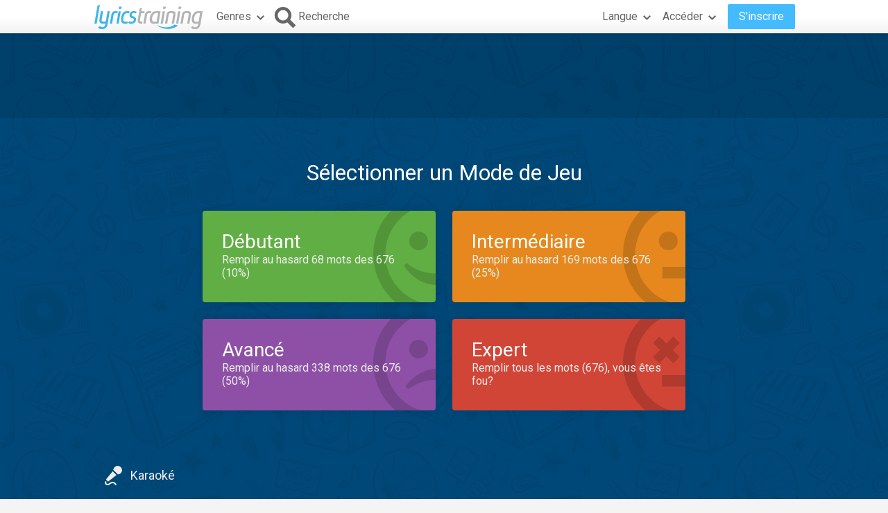

--- FILE ---
content_type: text/html; charset=utf-8
request_url: https://fr.lyricstraining.com/play/50-cent/in-da-club/HuRFPTXSGu
body_size: 15340
content:
<!DOCTYPE html>
<html lang="fr">
<head>
<meta charset="UTF-8">
<meta name="HandheldFriendly" content="True"/>
<meta name="viewport" id="viewport" content="width=device-width,initial-scale=1.0,minimum-scale=1.0,maximum-scale=1.0,user-scalable=no" />
<meta name="apple-mobile-web-app-capable" content="yes" />
<title>50 Cent - In Da Club | Clip Vidéo, Paroles et Karaoke</title>
<meta name="description" content="Apprennez Anglais d'une façon amusante avec la vidéo et les paroles &quot;In Da Club&quot; de 50 Cent" />
<meta name="keywords" content="50 Cent,In Da Club,Get Rich Or Die Tryin',Anglais,jouer,apprendre,langue,online,gratuit,musique,vidéo,paroles,chanson,karaoke" />
<link rel="alternate" href="https://lyricstraining.com/play/50-cent/in-da-club/HuRFPTXSGu" hreflang="en" title="Anglais" />
<link rel="alternate" href="https://es.lyricstraining.com/play/50-cent/in-da-club/HuRFPTXSGu" hreflang="es" title="Espagnol" />
<link rel="alternate" href="https://fr.lyricstraining.com/play/50-cent/in-da-club/HuRFPTXSGu" hreflang="fr" title="Français" />
<meta property="og:title" content="50 Cent - In Da Club | Clip Vidéo, Paroles et Karaoke" />
<meta property="og:description" content="Apprennez Anglais d'une façon amusante avec la vidéo et les paroles &quot;In Da Club&quot; de 50 Cent" />
<meta property="og:type" content="game" />
<meta property="og:url" content="https://fr.lyricstraining.com/play/50-cent/in-da-club/HuRFPTXSGu" />
<meta property="og:image" content="https://img.youtube.com/vi/5qm8PH4xAss/hqdefault.jpg" />
<meta property="og:site_name" content="LyricsTraining" />
<meta property="fb:app_id" content="172942429396251" />
<meta name="facebook-domain-verification" content="bnpg4ghn4ewuajlclmp3smh4f5uz0m" />

<!-- Favicon -->
<link rel="shortcut icon" href="/favicon.ico?rev=2.5.5"/>
<link rel="icon" href="/img/favicon.png?rev=2.5.5" type="image/png" />

<!-- Stylesheets -->
<link type="text/css" href="/uix/css/default/uix.css?rev=2.5.5" rel="stylesheet">
<link type="text/css" href="/css/styles.css?rev=2.5.5" rel="stylesheet" />
<link rel="stylesheet" href="/css/game.css?rev=2.5.5">

<!-- Fonts -->
<link href='//fonts.googleapis.com/css?family=Roboto:300,400,500,700&subset=latin,latin-ext' rel='stylesheet' type='text/css'>

<link rel=image_src href="https://img.youtube.com/vi/5qm8PH4xAss/hqdefault.jpg?rev=2.5.5" />

<!-- jQuery Library -->
<script type="text/javascript" src="//ajax.googleapis.com/ajax/libs/jquery/1.10.2/jquery.min.js"></script>
<!-- <script type="text/javascript" src="/uix/jquery-1.10.2.min.js"></script>  -->

<!-- GSAP -->
<script type="text/javascript" src="/uix/lib/gsap/gsap-1.17.0.min.js"></script>

<!-- jQuix Library -->
<script type="text/javascript" src="/uix/jquix_0.2.1.min.js?rev=2.5.5"></script>

<!-- Page Scripts -->
<script type="text/javascript" src="/js/util_fr.js?rev=2.5.5"></script>
<script type="text/javascript" src="/js/video_player.js?rev=2.5.5"></script>
<script type="text/javascript" src="/js/main_fr.js?rev=2.5.5"></script>
<script type="text/javascript" src="/check_user"></script>

<script type="text/javascript" src="/js/game_fr.js?rev=2.5.5"></script>
<script type="text/javascript" src="/js/lyrics.js?rev=2.5.5"></script>
<script type="text/javascript" src="/premium_promo.js?rev=2.5.5"></script>
<script type="text/javascript">
	if (!readCookie('new_name')) {
		const ua = navigator.userAgent;
		let m;

        // Android (móvil o tablet) >= 6
        m = /android\s+(\d+)(?:\.\d+)?/i.exec(ua);
        const isAndroid6Plus = !!(m && parseInt(m[1], 10) >= 6);
        
        // iOS / iPadOS (iPhone + iPad) >= 13
        m = /cpu (?:iphone )?os\s+(\d+)/i.exec(ua);
        const isIOS13Plus = !!(/(iphone|ipad|ipod)/i.test(ua) && m && parseInt(m[1], 10) >= 13);
        
        // Desktop real (Windows / macOS / Linux)
		const isDesktop = (/(windows nt|macintosh|x11|linux|bsd|solaris)/i.test(ua) &&
				!/(android|iphone|ipad|ipod|windows phone|bot|crawl|spider|slurp)/i.test(ua));
        
        if (isAndroid6Plus || isIOS13Plus || isDesktop) {
            createCookie('new_name', '1', 1 / 24);
            if (window.location.hash !== '#nr' && (
                	!document.referrer || !/^https:\/\/(.{2}\.)?lingoclip\.com/i.test(document.referrer))) {
				window.location.href = 'https://lingoclip.com?ref=' + encodeURIComponent(window.location.href);
            }
        }
	}
</script><script async src="https://pagead2.googlesyndication.com/pagead/js/adsbygoogle.js?client=ca-pub-1398647761690186" crossorigin="anonymous"></script></head>
<body>
<!-- Google tag (gtag.js) -->
<script async src="https://www.googletagmanager.com/gtag/js?id=G-T0R7TT9RB4"></script>
<script>
  window.dataLayer = window.dataLayer || [];
  function gtag(){dataLayer.push(arguments);}
  gtag('js', new Date());

  gtag('config', 'G-T0R7TT9RB4');
</script>
<script async src="https://securepubads.g.doubleclick.net/tag/js/gpt.js"></script>	<div id="page">
		<div id="page-head">
<table id="header" class="page-frame" role="presentation" border="0" cellpadding="0" cellspacing="0">
<tr>
	<td class="logo">
		<!-- Logo -->
		<a id="header-logo" href="/"></a>
	</td>
	<td class="genres">
		<!-- Genres -->
		<div id="header-genres">
			<button id="header-genres-button" class="header-button uix-button uix-toggle-dropdown uix-icon2-down uix-right-icon">
				Genres</button>
			<div id="header-genres-dropdown" class="uix-dropdown header-dropdown">
				<div class="dropdown-content">
					<ul class="uix-menu"><li data-genre="pop" class="uix-item">Pop</li><li data-genre="rock" class="uix-item">Rock</li><li data-genre="hard_rock" class="uix-item">Hard Rock</li><li data-genre="heavy_metal" class="uix-item">Heavy Metal</li><li data-genre="rap" class="uix-item">Hip-Hop/Rap</li><li data-genre="dance" class="uix-item">Dance</li><li data-genre="electronica" class="uix-item">Musique Electronique</li><li data-genre="alternative" class="uix-item">Alternative</li><li data-genre="indie" class="uix-item">Indie</li><li data-genre="punk" class="uix-item">Punk</li><li data-genre="r&b" class="uix-item">Rhythm & Blues</li><li data-genre="soul" class="uix-item">Soul</li><li data-genre="disco" class="uix-item">Disco</li><li data-genre="funk" class="uix-item">Funk</li><li data-genre="latin" class="uix-item">Musique Latine</li><li data-genre="country" class="uix-item">Country</li><li data-genre="reggae" class="uix-item">Reggae</li><li data-genre="blues" class="uix-item">Blues</li><li data-genre="folk" class="uix-item">Folk</li><li data-genre="jazz" class="uix-item">Jazz</li><li data-genre="classic" class="uix-item">Musique Classique</li><li data-genre="opera" class="uix-item">Opera</li><li data-genre="christian" class="uix-item">Chrétienne/Gospel</li><li data-genre="children" class="uix-item">Musique Pour Enfants</li><li data-genre="christmas" class="uix-item">Noël</li><li data-genre="world" class="uix-item">Musique Du Monde</li><li data-genre="soundtrack" class="uix-item">Bande Originale</li><li data-genre="movie_scene" class="uix-item">Scène D'un Film</li><li data-genre="tv_show" class="uix-item">Programme TV</li><li data-genre="other" class="uix-item">Autre</li></ul>
				</div>
			</div>
		</div>
	</td>
	<td class="search">
		<!-- Search Button -->
		<button id="header-search-button" class="header-button uix-button uix-icon-search uix-left-icon"><b>Recherche</b></button>
		<!-- Search Box -->
		<div id="header-search-box">
			<form autocomplete="off" action="?">
				<div id="header-search-text" class="uix-text-box">
					<input type="text" name="qry" value="" 
						maxlength="40" autocomplete="off" autocorrect="off" autocapitalize="off" 
						placeholder="Rechercher des paroles et des artistes..." />
					<button class="header-button clear-button uix-button uix-icon-clear" type="button"></button>
					<p></p>
				</div>
			</form>
			<!-- Search Suggestions -->
			<div id="header-search-suggestions" class="uix-dropdown header-dropdown">
				<div class="dropdown-content">
					<ul class="uix-menu"></ul>
				</div>
			</div>
		</div>
	</td>
	<td class="lang">
		<!-- Lang -->
		<div id="header-lang">
			<button id="header-lang-button" class="header-button uix-button uix-toggle-dropdown uix-icon2-down uix-right-icon">
				Langue			</button>
			<div id="header-lang-dropdown" class="uix-dropdown header-dropdown">
				<div class="dropdown-content">
					<ul class="uix-menu">
						<li data-lang="" class="uix-item uix-active">Toutes les Langues</li>
						<li data-lang="en" class="uix-item -flag"><span 
							class="flag gb" 
							title="Anglais"></span>Anglais</li>
						<li data-lang="es" class="uix-item -flag"><span 
							class="flag es" 
							title="Espagnol"></span>Espagnol</li>
						<li data-lang="pt" class="uix-item -flag"><span 
							class="flag pt" 
							title="Portugais"></span>Portugais</li>
						<li data-lang="fr" class="uix-item -flag"><span 
							class="flag fr" 
							title="Français"></span>Français</li>
						<li data-lang="it" class="uix-item -flag"><span 
							class="flag it" 
							title="Italian"></span>Italian</li>
						<li data-lang="de" class="uix-item -flag"><span 
							class="flag de" 
							title="Allemand"></span>Allemand</li>
						<li data-lang="nl" class="uix-item -flag"><span 
							class="flag nl" 
							title="Néerlandais"></span>Néerlandais</li>
						<li data-lang="ja" class="uix-item -flag"><span 
							class="flag jp" 
							title="Japonais (Romaji)"></span>Japonais (Romaji)</li>
						<li data-lang="tr" class="uix-item -flag"><span 
							class="flag tr" 
							title="Turc"></span>Turc</li>
						<li data-lang="pl" class="uix-item -flag"><span 
							class="flag pl" 
							title="Polonais"></span>Polonais</li>
						<li data-lang="sv" class="uix-item -flag"><span 
							class="flag se" 
							title="Suédois"></span>Suédois</li>
						<li data-lang="fi" class="uix-item -flag"><span 
							class="flag fi" 
							title="Finnois"></span>Finnois</li>
						<li data-lang="ca" class="uix-item -flag"><span 
							class="flag es_ct" 
							title="Catalan"></span>Catalan</li>
					</ul>
				</div>
			</div>
			<!-- /header-lang-dropdown -->
		</div>
		<!-- /header-lang -->
	</td>
	<td class="user">
		<!-- User -->
		<div id="header-user"></div>
	</td>
</tr>
</table>
<!-- /header -->
<script type="text/javascript">		
	$(function() {
		lt.lang = "";
		$('#header-user').load('/v/header_user', function() {
			uix.init($(this));
		});
	});
</script>		</div><!-- /page-head -->
<script type="text/javascript">
	var lyricsId = "HuRFPTXSGu";
	$(function() {
		lt.game.setup({
			id: lyricsId, 
			title: "In Da Club", 
			artist: "50 Cent",
			lang: "en", 
			start: 0, 
			end: 0, 
			offset: 0, 
			duration: 248000,
			yt_video_id: "5qm8PH4xAss", 
			text_lines: "[base64]", 
			status: "published"
		});
	});
</script>
<div id="game-frame" class="music-bg">
<div id="ad-top" class="ad ad-leaderboard game-ad top-bg"><!-- LT3_LEADERBOARD -->
<ins class="adsbygoogle"
     style="display:block"
     data-ad-client="ca-pub-1398647761690186"
     data-ad-slot="3619842626"></ins>
<script>
     (adsbygoogle = window.adsbygoogle || []).push({});
</script></div>	<div id="game-block">
		<div id="game-area" class="page-frame">
 			<!-- Game Mode View -->
			<div id="game-mode-view" class="game-view">
				<h1>Sélectionner un Mode de Jeu</h1>
				<div id="mode-grid">
					<div class="bt-mode mode-beginner" data-level="beginner" tabindex="0">
						<span class="uix-icon uix-icon-smiley1"></span>
						<b>Débutant</b><i></i>
					</div
					><div class="bt-mode mode-intermediate" data-level="intermediate" tabindex="0">
						<span class="uix-icon uix-icon-smiley2"></span>
						<b>Intermédiaire</b><i></i>
					</div
					><div class="bt-mode mode-advanced" data-level="advanced" tabindex="0">
						<span class="uix-icon uix-icon-smiley3"></span>
						<b>Avancé</b><i></i>
					</div
					><div class="bt-mode mode-expert" data-level="expert" tabindex="0">
						<span class="uix-icon uix-icon-smiley4"></span>
						<b>Expert</b><i></i>
					</div>
				</div>
				<div class="footer">
					<div class="uix-right">
						<button class="bt-play-exercise uix-button uix-icon-exercise blink-it" 
								style="display: none;">Jouer Exercice</button>
						<button class="bt-new-exercise uix-button uix-icon-exercise bounce-it"
								style="display: none;">Nouvel Exercice</button>
					</div>
					<button class="bt-karaoke uix-button uix-icon-karaoke">Karaoké</button>
				</div>
			</div>
			
			<!-- Game Start View -->
			<div id="game-start-view" class="game-view">
				<div class="header">
					<div class="input-mode">
						<button class="uix-button write" data-mode="write">Mode Ecrit</button>
						<button class="uix-button choice" data-mode="choice">Mode Choix</button>
					</div>
					<div class="title">
						<i></i><b></b>	
					</div>
				</div>
				<div class="play-box">
					<div class="play-icon"></div>
					<div class="msg">Cliquez ici pour commencer le jeu</div>
					
				</div>
				<div class="footer">
					<div class="uix-right">
						<button class="bt-practice uix-button uix-toggle uix-icon-check">Pratique</button>
						<button class="bt-highscores uix-button uix-icon-highscores">Meilleurs Scores</button>
					</div>
					<button class="bt-back uix-button uix-icon-back">Retour</button>
				</div>
			</div>
			
			<!-- Game Highscores View -->
			<div id="game-highscores-view" class="game-view">
<div id="highscores-view">
	<div class="header">
		<div class="filter">
			<label data-tab="global">Mondial</label>
			<label data-tab="country">Mon Pays</label>
			<label data-tab="friends">Mes Amis</label>
		</div>
		<div class="title">
			<i>Random Gaps / Beginner Level</i>
			<b>Highscores</b>	
		</div>
	</div>
	<div class="score-viewport">
		<div class="score-list">
			<ul></ul>
			<div class="message"></div>
		</div>
		<div class="score-list">
			<ul></ul>
			<div class="message">Pour voir les meilleures scores, sélectionnez votre pays dans les <a href="/my_account">réglages</a>.</div>
		</div>
		<div class="score-list">
			<ul></ul>
			<div class="message"></div>
		</div>
	</div><!-- /score-viewport -->
</div><!-- /highscores-view -->					<div class="footer">
						<button class="uix-button bt-back uix-icon-back">Retour</button>
						<div class="uix-right">
							<button class="uix-button bt-start uix-icon-play2">Commencer un Nouveau Jeu</button>
						</div>
					</div>
				</div>
			
			<!-- Game Play View -->
			<div id="game-play-view" class="game-view">
				<div class="score-bar">
					<button class="bt-pause uix-button uix-icon-pause"></button>
					<div class="score counter">
						<label>Score</label>
						<span><b>0</b><i>88888</i></span>
					</div>
					<button class="bt-help uix-button uix-toggle uix-icon-help"></button>
					<div class="exp">
						<div class="top">
							<div class="gaps counter">
								<label>Blancs</label>
								<span>0/0</span>
							</div>
							<div class="hits counter">
								<label>Hits</label>
								<span>0</span>
							</div>
							<div class="fails counter">
								<label>Échecs</label>
								<span>0</span>
							</div>
						</div>
						<div class="lifebar"><p><b></b></p></div>
						<div class="bonus counter">
							<label>Bonus</label>
							<div class="box">
								<a class="p1"></a>
								<a class="p2"></a>
								<a class="p3"></a>
								<a class="p4"></a>
								<a class="p5"></a>
								<p><i>x</i><b>1</b></p>
							</div>
						</div>
					</div>
				</div>
				<div id="video-block">
					<div id="video-frame" class="video-frame">
						<iframe id="video-player" 						
							title="Lecteur Vidéo" 
							allowfullscreen="0" frameborder="0" 
							src="https://www.youtube.com/embed/5qm8PH4xAss?autohide=1&autoplay=0&cc_load_policy=0&color=white&controls=0&disablekb=1&enablejsapi=1&fs=0&iv_load_policy=3&loop=0&modestbranding=0&origin=https%3A%2F%2Ffr.lyricstraining.com&rel=0&showinfo=0&theme=dark&playsinline=1"></iframe>
					</div>
					<div id="slots-view" class="op2">
						<div class="slot s1"><ol></ol></div>
						<div class="slot s2"><ol></ol></div>
						<div class="slot s3"><ol></ol></div>
						<div class="slot s4"><ol></ol></div>
					</div>
				</div>
				<div id="video-progress-bar"><i></i><b></b></div>
				<div id="lyrics-view">
					<ul class="lines">
					</ul>
					<button class="bt-repeat uix-button"></button>
					<button class="bt-skip uix-button uix-right" style="display: none;"></button>
					<button class="bt-play-next uix-button uix-right" style="display: none;"></button>
				</div>
				<div id="lyrics-overlay">
					<div id="focus-warn" class="warn">
						<canvas class="arrow-ani left" data-dir="right"></canvas>
						<canvas class="arrow-ani right" data-dir="left"></canvas>
						<b>Cliquez ici pour continuer</b>
					</div>
					<div id="play-video-warn" class="warn">
						<canvas class="arrow-ani left" data-dir="up"></canvas>
						<canvas class="arrow-ani right" data-dir="up"></canvas>
						<b>S'il vous plait, visualisez la vidéo pour commencer la partie</b>
					</div>
				</div>
			</div>
			<!-- /game-play-view -->
			<div id="line-bounds"><span></span></div>
			<div id="video-frame-out" class="video-frame">
				<div class="preview" style="background-image: url(https://img.youtube.com/vi/5qm8PH4xAss/hqdefault.jpg);"></div>
			</div>
			
			<!-- Help View -->
			<div id="help-view">
				<div class="help-slides">
					<p><span><b>Remplissez les paroles en tapant les mots manquants ou en sélectionnant la bonne option.</b></span></p>
					<p><span><b>Le nombre d'espaces vides dépendent du mode de jeu sélectionné.</b></span></p>
					<p><span><b>La vidéo sera arrêter jusqu'à ce que toutes les blancs dans la ligne sont remplis.</b></span></p>
					<p><span><b>Si la vidéo arrête votre vie va baisser, quand votre vie est épuisée le jeu se termine.</b></span></p>
					<p class="-bl"><span><b>Pour écouter une ligne à nouveau, appuyez la touche de "rappel". Vous pouvez également faire glisser vers la gauche sur les paroles.</b></span></p>
					<p class="-br"><span><b>Pour ignorer un mot, appuyez sur le bouton ou la touche "onglet". Vous pouvez également faire glisser vers la droite sur les paroles.</b></span></p>
					<p class="-bl -br"><span><b>Soyez conscient: les deux actions sont pénalisés avec peu de vie.</b></span></p>
					<p><span><b>Lorsque vous remplissez les blancs que vous obtenez des points.</b></span></p>
					<p><span><b>Si vous faites des erreurs, vous perdrez des points, vivre et bonus.</b></span></p>
					<button id="help-nav-prev" class="help-nav uix-button uix-icon-left"></button>
					<button id="help-nav-next" class="help-nav uix-button uix-icon-right"></button>
					<ul class="help-dots">
					</ul>
				</div>
				<div id="help-mark-bl" class="help-mark">
					<div class="help-circle"></div>
					<span class="help-arrow uix-icon uix-icon-help-arrow-bl"></span>
				</div>
				<div id="help-mark-br" class="help-mark">
					<div class="help-circle"></div>
					<span class="help-arrow uix-icon uix-icon-help-arrow-br"></span>
				</div>
			</div>
			<!-- /help-view -->
			
			<!-- Game Summary View -->
			<div id="game-summary-view" class="game-view">
				<div class="summary-bar">
					<span>
						<label>Score Final</label>
						<b class="score">0</b>
					</span>
					<span>
						<label>Hits</label>
						<b class="hits">0</b>
					</span>
					<span>
						<label>Échecs</label>
						<b class="fails">0</b>
					</span>
					<span>
						<label>Progrès</label>
						<b class="progress">0%</b>
					</span>
				</div>
<div id="highscores-view">
	<div class="header">
		<div class="filter">
			<label data-tab="global">Mondial</label>
			<label data-tab="country">Mon Pays</label>
			<label data-tab="friends">Mes Amis</label>
		</div>
		<div class="title">
			<i>Random Gaps / Beginner Level</i>
			<b>Highscores</b>	
		</div>
	</div>
	<div class="score-viewport">
		<div class="score-list">
			<ul></ul>
			<div class="message"></div>
		</div>
		<div class="score-list">
			<ul></ul>
			<div class="message">Pour voir les meilleures scores, sélectionnez votre pays dans les <a href="/my_account">réglages</a>.</div>
		</div>
		<div class="score-list">
			<ul></ul>
			<div class="message"></div>
		</div>
	</div><!-- /score-viewport -->
</div><!-- /highscores-view -->				<div class="footer">
					<button class="bt-play-again uix-button uix-icon-play2">Jouer à Nouveau</button>
					<div class="uix-right">
						<button class="bt-continue uix-button uix-icon-close">Sortir</button>
					</div>
				</div>
				
			</div>
			<!-- /game-summary-view -->

			
			<!-- Game Sign Up View -->
			<div id="game-signup-view" class="game-view">
	<div class="head">
		<span class="head-title">Pas encore de compte gratuit?</span>
	</div>
	<div class="feature-list">
		<div class="feature">
			<span class="feature-icon2">
				<svg width="36px" height="36px">
					<path fill="#fff" d="M19.8,24.2c0.9-4.1,7.1-7.3,7.1-19.7H9.1c0,12.4,6.2,15.6,7.1,19.7H19.8z M13.5,9.9l3.1-0.5l1.4-3l1.4,3l3.1,0.5l-2.3,2.3
						l0.6,3.3L18,13.9l-2.8,1.6l0.6-3.3L13.5,9.9z M9.3,15.4c0.4,0.9,0.8,1.7,1.2,2.5c-4.7-1.9-7.6-6.6-8-11.5h4.9c0,0.6,0.1,1.1,0.1,1.6
						h-3C5,10.3,6.2,13.4,9.3,15.4z M23.5,29.8v1.7h-11v-1.7c2.9,0,3.6-2.3,3.7-3.9c0,0,3.4,0,3.6,0C19.9,27.4,20.6,29.8,23.5,29.8z
						 M33.5,6.4c-0.5,4.9-3.3,9.5-8,11.5c0.4-0.8,0.8-1.6,1.2-2.5c3.1-2,4.3-5,4.8-7.4h-3c0.1-0.5,0.1-1.1,0.1-1.6H33.5z"/>
				</svg>
			</span>
			<div class="feature-body2">
				<span class="feature-title">Rivalise avec d’autres utilisateurs</span>
				<span class="feature-desc">Dépasse-toi et rivalise avec les utilisateurs du monde entier, de ton Pays ou tout simplement avec des amis pour obtenir le meilleur score.</span>
			</div>
		</div
		><div class="feature">
			<span class="feature-icon2">
				<svg width="36px" height="36px">
					<path fill="#fff" d="M29.5,6l-17,3.6v13c-3.3-0.7-6.8,2.3-5.8,5.2c1.3,3.7,8.6,2.6,8.6-2.4c0-2.1,0-10.3,0-10.3l11.3-2.5v8.2
						c-3.3-0.7-6.8,2.3-5.8,5.2c1.3,3.7,8.6,2.6,8.6-2.4C29.5,21.8,29.5,6,29.5,6z"/>
				</svg>
			</span>
			<div class="feature-body2">
				<span class="feature-title">Ajoute tes paroles préférées</span>
				<span class="feature-desc">Rejoins notre communauté d’utilisateurs en pleine croissance et télécharge les paroles que tu ne trouves pas.</span>
			</div>
		</div
		><div class="feature">
			<span class="feature-icon2">
				<svg width="36px" height="36px">
					<path fill="#fff" d="M18,9.5l2.9,6.1l6.5,0.9l-4.8,4.7l1.2,6.6L18,24.6l-5.8,3.2l1.2-6.6l-4.8-4.7l6.5-0.9L18,9.5 M18,3l-4.7,9.9L2.5,14.5
						l7.8,7.7L8.4,33l9.6-5.2l9.6,5.2l-1.9-10.9l7.8-7.7l-10.8-1.5L18,3z"/>
				</svg>
			</span>
			<div class="feature-body2">
				<span class="feature-title">Enregistre tes favoris</span>
				<span class="feature-desc">Ajoute les paroles que tu aimes le plus à ta liste de favoris.</span>
			</div>
		</div
		><div class="feature">
			<span class="feature-icon2">
				<svg width="36px" height="36px">
					<path fill="#fff" d="M6,4v28h17c0,0,7,0,7-8V4H6z M9.5,24C8.7,24,8,23.3,8,22.5C8,21.7,8.7,21,9.5,21c0.8,0,1.5,0.7,1.5,1.5
						C11,23.3,10.3,24,9.5,24z M9.5,18C8.7,18,8,17.3,8,16.5C8,15.7,8.7,15,9.5,15c0.8,0,1.5,0.7,1.5,1.5C11,17.3,10.3,18,9.5,18z
						 M9.5,12C8.7,12,8,11.3,8,10.5C8,9.7,8.7,9,9.5,9c0.8,0,1.5,0.7,1.5,1.5C11,11.3,10.3,12,9.5,12z M21,22v7h-8V7h14v15H21z M23,30
						v-6h5C28,30,23,30,23,30z M15,12h10v-2H15V12z M15,17h10v-2H15V17z M15,22h4v-2h-4V22z"/>
				</svg>
			</span>
			<div class="feature-body2">
				<span class="feature-title">Et si tu es un professeur...</span>
				<span class="feature-desc">Crée tes propres exercices personnalisés en sélectionnant les blancs à remplir et en les partageant avec tes élèves.</span>
			</div>
		</div
	></div>
	<div class="signup-actions">
		<button class="uix-button bt-signup-create">Créer un compte gratuit</button>
		<button class="uix-button bt-signup-later">Pas maintenant</button>
	</div>
</div>
			
			<!-- /////////////////////////////////////////////////////////// -->
			<!-- Game Premium View -->
			<div id="game-premium-view" class="game-view">
	<div class="head">
		<span class="head-title">Get <strong>PREMIUM</strong> now and enjoy learning languages <br/>without limits with the best music</span>
	</div>
	<div class="feature-list">
	<div class="feature">
		<span class="feature-icon">
			<svg width="36px" height="36px">
				<path fill="#fff" d="M28.5,16.8l-9.1-5.2c-0.6-0.4-1.4-0.1-1.8,0.5c-0.4,0.6-0.1,1.4,0.5,1.8l7.1,4.1l-10.8,6.2V9.5c0-0.7-0.6-1.3-1.3-1.3
					s-1.3,0.6-1.3,1.3v17.1c0,0.5,0.3,0.9,0.7,1.2c0.2,0.1,0.4,0.2,0.7,0.2s0.5-0.1,0.7-0.2l14.8-8.5c0.4-0.2,0.7-0.7,0.7-1.2
					C29.2,17.5,29,17.1,28.5,16.8z M30.7,5.3C27.3,1.9,22.8,0,18,0S8.7,1.9,5.3,5.3S0,13.2,0,18s1.9,9.3,5.3,12.7
					C8.7,34.1,13.2,36,18,36s9.3-1.9,12.7-5.3C34.1,27.3,36,22.8,36,18S34.1,8.7,30.7,5.3z M18,33.3C9.5,33.3,2.7,26.5,2.7,18
					C2.7,9.5,9.5,2.7,18,2.7c8.5,0,15.3,6.9,15.3,15.3C33.3,26.5,26.5,33.3,18,33.3z"/>
			</svg>
		</span>
		<div class="feature-body">
			<span class="feature-title">Unlimited Access</span>
			<span class="feature-desc">Learn and enjoy without limits with our wide catalog of contents, including the latest musical trends.</span>
		</div>
	</div
	><div class="feature">
		<span class="feature-icon">
			<svg width="36px" height="36px">
				<path fill="#fff" d="M31.7,3.8h-7V1.3c0-0.7-0.6-1.3-1.3-1.3H12.6c-0.7,0-1.3,0.6-1.3,1.3v7c0,0.7,0.6,1.3,1.3,1.3h8c0.7,0,1.3-0.6,1.3-1.3
					c0-0.7-0.6-1.3-1.3-1.3h-6.7V2.6h8.3v2.5c0,0.7,0.6,1.3,1.3,1.3h7v26.9H5.6V6.5h2c0.7,0,1.3-0.6,1.3-1.3c0-0.7-0.6-1.3-1.3-1.3H4.3
					C3.6,3.8,3,4.4,3,5.2v29.5C3,35.4,3.6,36,4.3,36h27.4c0.7,0,1.3-0.6,1.3-1.3V5.2C33,4.4,32.4,3.8,31.7,3.8z M16.1,25.3
					c0.3,0,0.7-0.1,0.9-0.4l7-7.1c0.5-0.5,0.5-1.4,0-1.9c-0.5-0.5-1.3-0.5-1.8,0l-6.1,6.1l-2.2-2.3c-0.5-0.5-1.3-0.5-1.8,0
					c-0.5,0.5-0.5,1.4,0,1.9l3.1,3.2C15.4,25.1,15.7,25.3,16.1,25.3z"/>
			</svg>
		</span>
		<div class="feature-body">
			<span class="feature-title">Customized Training</span>
			<span class="feature-desc">Evaluate your progress and level up quickly with lessons tailored to your level.</span>
		</div>
	</div
	><div class="feature">
		<span class="feature-icon">
			<svg width="36px" height="36px">
				<path fill="#fff" d="M27,4c-2.3-2.5-5.6-4-9-4c-3.4,0-6.7,1.5-9,4C7,6.1,6,8.9,6,11.8c0,2.9,1.1,5.6,3,7.8c0.3,0.3,0.7,0.7,1,1
					c1.3,1.1,1.8,2.2,1.8,3.5l0,1.4c0,0.7,0.6,1.3,1.3,1.3c0,0,0,0,0,0c0.7,0,1.4-0.6,1.4-1.3l0-1.4v0c0-2.2-0.9-3.9-2.7-5.5
					c-0.3-0.2-0.5-0.5-0.8-0.8c-3.1-3.4-3.1-8.6,0-12c1.8-2,4.3-3.1,7-3.1c2.7,0,5.2,1.1,7,3.1c3.1,3.4,3.1,8.6,0,12
					c-0.2,0.3-0.5,0.5-0.8,0.8c-1.8,1.6-2.7,3.3-2.7,5.5l0,1.4c0,0.7,0.6,1.3,1.3,1.3c0,0,0,0,0,0c0.7,0,1.4-0.6,1.4-1.3l0-1.4
					c0,0,0,0,0,0c0-1.4,0.5-2.4,1.8-3.5c0.4-0.3,0.7-0.7,1-1c1.9-2.1,3-4.9,3-7.7C30,8.9,28.9,6.1,27,4z M22.8,29h-9.7
					c-0.7,0-1.4,0.6-1.4,1.3c0,0.7,0.6,1.3,1.4,1.3h9.7c0.7,0,1.4-0.6,1.4-1.3C24.2,29.6,23.6,29,22.8,29z M20.6,33.3h-5.2
					c-0.7,0-1.4,0.6-1.4,1.3c0,0.7,0.6,1.3,1.4,1.3h5.2c0.7,0,1.4-0.6,1.4-1.3C22,33.9,21.4,33.3,20.6,33.3z M18,26.7
					c0.7,0,1.4-0.6,1.4-1.3v-8.8c0-0.5-0.2-0.8-0.4-1l-3.8-3.7c-0.5-0.5-1.4-0.5-1.9,0c-0.5,0.5-0.5,1.4,0,1.9l3.4,3.3
					c0,1.9,0,8.4,0,8.4C16.6,26.1,17.3,26.7,18,26.7z M22,14.5l0.7-0.7c0.5-0.5,0.5-1.4,0-1.9c-0.5-0.5-1.4-0.5-1.9,0l-0.7,0.7
					c-0.5,0.5-0.5,1.4,0,1.9c0.3,0.3,0.6,0.4,1,0.4C21.4,14.9,21.7,14.7,22,14.5z"/>
			</svg>
		</span>
		<div class="feature-body">
			<span class="feature-title">New Exercises</span>
			<span class="feature-desc">New and fun exercises and additional content: quizzes, flashcards, translation, vocabulary, pronunciation, etc.</span>
		</div>
	</div
	><div class="feature">
		<span class="feature-icon">
			<svg width="36px" height="36px">
				<path fill="#fff" d="M32.8,13.3h-1.7V7.8c0-2.1-1.7-3.8-3.8-3.8H3.8C1.7,4,0,5.7,0,7.8V23c0,2.1,1.7,3.8,3.8,3.8h10.5v2.6H11
					c-0.7,0-1.3,0.6-1.3,1.3c0,0.7,0.6,1.3,1.3,1.3h9.1c0.7,0,1.3-0.6,1.3-1.3c0-0.7-0.6-1.3-1.3-1.3h-3.2v-2.6h3c0.7,0,1.3-0.6,1.3-1.3
					c0-0.7-0.6-1.3-1.3-1.3H3.8c-0.6,0-1.1-0.5-1.1-1.1V7.8c0-0.6,0.5-1.1,1.1-1.1h23.6c0.6,0,1.1,0.5,1.1,1.1v5.6h-1.7
					c-1.8,0-3.2,1.4-3.2,3.2v12.3c0,1.8,1.4,3.2,3.2,3.2h6c0.7,0,1.3-0.6,1.3-1.3c0-0.7-0.6-1.3-1.3-1.3h-6c-0.3,0-0.6-0.2-0.6-0.6V16.5
					c0-0.3,0.2-0.6,0.6-0.6h6c0.3,0,0.6,0.2,0.6,0.6v9.3c0,0.7,0.6,1.3,1.3,1.3c0.7,0,1.3-0.6,1.3-1.3v-9.3C36,14.8,34.6,13.3,32.8,13.3
					z"/>
			</svg>
		</span>
		<div class="feature-body">
			<span class="feature-title">From Any Device</span>
			<span class="feature-desc">Access from any device and take advantage of any situation to practice your languages.</span>
		</div>
	</div>
</div>	<div class="premium-actions">
		<button class="uix-button bt-premium-get">Get <b>PREMIUM</b> from $3.99/month</button>
		<button class="uix-button bt-premium-later">Not now</button>
	</div>
</div>
			<!-- /////////////////////////////////////////////////////////// -->
			
			
		</div>
		<!-- /game-area-->
		
		<div id="pause-menu" class="game-dialog" style="display: none;">
			<div class="center-box">
				<h1><b>Jeu en Pause</b></h1>
				<ul class="options">
					<li class="op-resume uix-button">Continuer</li>
					<li class="op-restart uix-button">Recommencer</li>
					<li class="op-giveup uix-button">Quitter ce jeu</li>
					<li class="op-exit uix-button">Sortir du Jeu</li>
				</ul>
				<ul class="sets">
					<li class="set-keyboard uix-button uix-icon-keyboard">
							<label>Clavier<br/>Virtuel</label></li>
				<!-- 
					<li class="set-hand uix-button uix-toggle uix-icon-hand">
						<label>Main<br/>Gauche</label></li>
					<li class="set-karaoke uix-button uix-toggle uix-icon-karaoke">
						<label>Désactiver<br/>Karaoke</label></li>
					<li class="set-translate uix-button uix-toggle uix-icon-translate">
						<label>Cacher<br/>Traduction</label></li>
				 -->
				</ul>
			</div>
		</div>
		<!-- /pause-menu -->
		
		<div id="game-complete-dialog" class="game-dialog" style="display: none;">
			<div class="center-box">
				<h1>Paroles Complétées!</h1>
				<table class="options" cellpadding="0" cellspacing="0" border="0">
				<tbody>
					<tr>
						<td class="left">
							<button class="op-replay uix-button">Répéter la Vidéo</button>
						</td>
						<td class="right">
							<button class="op-continue uix-button">Terminer le Jeu</button>
						</td>
					</tr>
				</tbody>
				</table>
				
			</div>
		</div>
		<!-- /game-complete-dialog -->
		
		<div id="game-over-dialog" class="game-dialog" style="display: none;">
			<div class="center-box">
				<h1>Fin du Jeu</h1>
				<ul class="options">
					<li class="op-try-again uix-button">Reessayer</li>
					<li class="op-continue uix-button">Continuer la Partie</li>
					<li class="op-exit uix-button">Sortir du Jeu</li>
				</ul>
			</div>
		</div>
		<!-- /game-over-dialog -->
		
		<div id="game-message" style="display: none;"><i></i></div>
		
		<!-- Text Input -->
		<input id="text-input" type="text" class="-uix" 
			autocapitalize="off" autocorrect="off" autocomplete="off" 
			spellcheck="false" />
		
	</div>
	<!-- /game-block -->
</div>
<!-- /game-frame -->

<div id="lyrics-info">
	<div class="page-frame">
		<div class="right">
<div class="lang-tag hard"><span class="flag us r"></span></div>			<div class="more">
				11 ans&nbsp;|&nbsp;45412 parties&nbsp;|&nbsp;<a href="/search?user=Frozen" class="user">Frozen</a>			</div>
		</div>
		<h1>In Da Club</h1>
		<h2><a href="/search?ar=50%20Cent" title="50 Cent">50 Cent</a></h2>
	</div>
</div>
<!-- /lyrics-info -->
<div id="tfp-ad">
	<div class="tfp-ad__inner">
		<script type="text/javascript">
			/* TFP-lyricstraining */
			(function() {
				var opts = {
					artist: "50 Cent",
					song: "In Da Club",
					adunit_id: 100001950,
					div_id: "cf_async_" + Math.floor((Math.random() * 999999999))
				};
				document.write('<div id="'+opts.div_id+'"></div>');var c=function(){cf.showAsyncAd(opts)};if(typeof window.cf !== 'undefined')c();else{cf_async=!0;var r=document.createElement("script"),s=document.getElementsByTagName("script")[0];r.async=!0;r.src="//srv.clickfuse.com/showads/showad.js";r.readyState?r.onreadystatechange=function(){if("loaded"==r.readyState||"complete"==r.readyState)r.onreadystatechange=null,c()}:r.onload=c;s.parentNode.insertBefore(r,s)};
			})();
		</script>
	</div>
</div>
<div id="add-options">
	<div class="page-frame">
		<div id="add-options-wrapper"></div>
<div id="share-bar" class="right">
	<label>Partager sur:</label>
	<div id="share-facebook" class="uix-button uix-social-facebook uix-icon-facebook" 
		title="Partager sur Facebook"></div>
	<div id="share-twitter" class="uix-button uix-social-twitter uix-icon-twitter" 
		title="Partager sur Twitter"></div>
	<a id="share-email" class="uix-button uix-social-email uix-icon-email" href="javascript:void(0);" 
		title="Partager par Courrier Électronique "></a>
</div>	</div>
</div>
<script type="text/javascript">
	$(function() {
		var url = '/v/game_options?id=' + lyricsId + '&user=Frozen&lang=en';
		$('#add-options-wrapper').load(url, function() {
			uix.init($(this));
			lt.game.page.initAddOptions();
		});
	});
</script>
<!-- /add-options -->

<div id="report-error-dialog" class="uix-dialog">
	<div class="uix-dialog-title">Signaler une Erreur</div>
	<div class="uix-dialog-content">
		<form id="report-error-form" class="uix-form" onsubmit="return false;">
			<div class="uix-line error-cause">
				<div class="uix-data">
					<div id="error-cause-select" class="uix-select">
						<select name="error-cause">
							<option value="">Sélectionnez la cause de l'erreur...</option>
							<option value="wrong_details">Le titre ou l'artiste sont incorrects</option>
							<option value="wrong_lyrics">Les paroles sont incorrectes</option>
							<option value="incomplete_lyrics">Les paroles sont incomplètes</option>
							<option value="wrong_timing">La synchronisation des paroles est incorrecte</option>
							<option value="wrong_video">La vidéo est de mauvaise qualité ou n'est pas officielle</option>
							<option value="wrong_level">Le niveau de difficulté des paroles n'est pas adapté</option>
							<option value="others">Autre</option>
						</select>
					</div>
				</div>
			</div>
			<div class="uix-line error-desc">
				<label>Faites une description brève du problème:</label>
				<div class="uix-data">
					<textarea name="error-desc" rows="5" class="uix-text-area" style="width: 100%;"></textarea>
				</div>
			</div>
			<div class="uix-actions">
				<button type="submit" class="uix-button">Continuer</button>
				<button type="button" class="uix-button uix-gray close">Annuler</button>
			</div>
		</form>
	</div>
</div>
<!-- /report-error-dialog -->
		
		<div id="page-content" class="page-frame">
<div class="ad ad-content1 game-ad"><!-- LT3_CONTENT1 -->
<ins class="adsbygoogle"
     style="display:block"
     data-ad-client="ca-pub-1398647761690186"
     data-ad-slot="8131316163"></ins>
<script>
     (adsbygoogle = window.adsbygoogle || []).push({});
</script></div><div id="more-lyrics" class="uix-content-block">
	<div class="uix-content-head">
		<div class="uix-toolbar">
			<a href="/search?genre=rap&sort=hits" class="uix-button">Voir Tout</a>
		</div>
		<a class="uix-title" href="/search?genre=rap&sort=hits">Autres Paroles</a>
	</div>
	<div class="uix-content-body list-body">
<div class="lyrics-card uix-focusable" data-lyrics-id="HZDLkEvS3Z" 
		data-status="published">
	<a class="video" href="/play/eminem-rihanna/the-monster/HZDLkEvS3Z" tabindex="-1" title="Eminem &amp; Rihanna - The Monster">
		<img src="https://img.youtube.com/vi/EHkozMIXZ8w/mqdefault.jpg" 
			alt="Eminem &amp; Rihanna - The Monster" />
		<span class="play uix-icon uix-icon-play2"></span>
		
	</a>
	<div class="details">
<div class="lang-tag hard"><span class="flag us r"></span></div>	
		<h3><a href="/play/eminem-rihanna/the-monster/HZDLkEvS3Z" title="The Monster">The Monster</a></h3>
		<h4><a href="/search?ar=Eminem" title="Eminem">Eminem</a>, <a href="/search?ar=Rihanna" title="Rihanna">Rihanna</a></h4>
		<div class="more">
	
			<div class="date-hits">11 ans&nbsp;|&nbsp;61896 parties</div>
			<a href="/search?user=eduardo.rocha.rih" class="user">eduardo.rocha.rih</a>		</div>
	</div>
</div><div class="lyrics-card uix-focusable" data-lyrics-id="HilzhbW8si" 
		data-status="published">
	<a class="video" href="/play/rae-sremmurd-gucci-mane/black-beatles/HilzhbW8si" tabindex="-1" title="Rae Sremmurd &amp; Gucci Mane - Black Beatles">
		<img src="https://img.youtube.com/vi/b8m9zhNAgKs/mqdefault.jpg" 
			alt="Rae Sremmurd &amp; Gucci Mane - Black Beatles" />
		<span class="play uix-icon uix-icon-play2"></span>
		
	</a>
	<div class="details">
<div class="lang-tag medium"><span class="flag us r"></span></div>	
		<h3><a href="/play/rae-sremmurd-gucci-mane/black-beatles/HilzhbW8si" title="Black Beatles">Black Beatles</a></h3>
		<h4><a href="/search?ar=Rae%20Sremmurd" title="Rae Sremmurd">Rae Sremmurd</a>, <a href="/search?ar=Gucci%20Mane" title="Gucci Mane">Gucci Mane</a></h4>
		<div class="more">
	
			<div class="date-hits">9 ans&nbsp;|&nbsp;13730 parties</div>
			<a href="/search?user=luizricardo_96" class="user">luizricardo_96</a>		</div>
	</div>
</div><div class="lyrics-card uix-focusable" data-lyrics-id="HHg21St0pH" 
		data-status="published">
	<a class="video" href="/play/kanye-west-lil-pump-adele-givens/i-love-it/HHg21St0pH" tabindex="-1" title="Kanye West &amp; Lil Pump &amp; Adele Givens - I Love It">
		<img src="https://img.youtube.com/vi/cwQgjq0mCdE/mqdefault.jpg" 
			alt="Kanye West &amp; Lil Pump &amp; Adele Givens - I Love It" />
		<span class="play uix-icon uix-icon-play2"></span>
		
	</a>
	<div class="details">
<div class="lang-tag hard"><span class="flag us r"></span></div>	
		<h3><a href="/play/kanye-west-lil-pump-adele-givens/i-love-it/HHg21St0pH" title="I Love It">I Love It</a></h3>
		<h4><a href="/search?ar=Kanye%20West" title="Kanye West">Kanye West</a>, <a href="/search?ar=Lil%20Pump" title="Lil Pump">Lil Pump</a>, <a href="/search?ar=Adele%20Givens" title="Adele Givens">Adele Givens</a></h4>
		<div class="more">
	
			<div class="date-hits">7 ans&nbsp;|&nbsp;67829 parties</div>
			<a href="/search?user=Alex_Hedgehog" class="user">Alex_Hedgehog</a>		</div>
	</div>
</div><div class="lyrics-card uix-focusable" data-lyrics-id="HeCaJ3yWfe" 
		data-status="published">
	<a class="video" href="/play/ragnbone-man/human/HeCaJ3yWfe" tabindex="-1" title="Rag'n'Bone Man - Human">
		<img src="https://img.youtube.com/vi/L3wKzyIN1yk/mqdefault.jpg" 
			alt="Rag'n'Bone Man - Human" />
		<span class="play uix-icon uix-icon-play2"></span>
		
	</a>
	<div class="details">
<div class="lang-tag easy"><span class="flag uk r"></span></div>	
		<h3><a href="/play/ragnbone-man/human/HeCaJ3yWfe" title="Human">Human</a></h3>
		<h4><a href="/search?ar=Rag%27n%27Bone%20Man" title="Rag'n'Bone Man">Rag'n'Bone Man</a></h4>
		<div class="more">
	
			<div class="date-hits">9 ans&nbsp;|&nbsp;171785 parties</div>
			<a href="/search?user=ornella" class="user">ornella</a>		</div>
	</div>
</div><div class="lyrics-card uix-focusable" data-lyrics-id="H5ofqYNvU5" 
		data-status="published">
	<a class="video" href="/play/lil-nas-x-billy-ray-cyrus/old-town-road/H5ofqYNvU5" tabindex="-1" title="Lil Nas X, Billy Ray Cyrus - Old Town Road">
		<img src="https://img.youtube.com/vi/w2Ov5jzm3j8/mqdefault.jpg" 
			alt="Lil Nas X, Billy Ray Cyrus - Old Town Road" />
		<span class="play uix-icon uix-icon-play2"></span>
		
	</a>
	<div class="details">
<div class="lang-tag easy"><span class="flag us r"></span></div>	
		<h3><a href="/play/lil-nas-x-billy-ray-cyrus/old-town-road/H5ofqYNvU5" title="Old Town Road">Old Town Road</a></h3>
		<h4><a href="/search?ar=Lil%20Nas%20X" title="Lil Nas X">Lil Nas X</a>, <a href="/search?ar=Billy%20Ray%20Cyrus" title="Billy Ray Cyrus">Billy Ray Cyrus</a></h4>
		<div class="more">
	
			<div class="date-hits">6 ans&nbsp;|&nbsp;174501 parties</div>
			<a href="/search?user=luizricardo_96" class="user">luizricardo_96</a>		</div>
	</div>
</div><div class="lyrics-card uix-focusable" data-lyrics-id="gLkEvrm4GL" 
		data-status="published">
	<a class="video" href="/play/megan-thee-stallion-yuki-chiba/mamushi/gLkEvrm4GL" tabindex="-1" title="Megan Thee Stallion, Yuki Chiba - Mamushi">
		<img src="https://img.youtube.com/vi/OdxSbc0ap-s/mqdefault.jpg" 
			alt="Megan Thee Stallion, Yuki Chiba - Mamushi" />
		<span class="play uix-icon uix-icon-play2"></span>
		
	</a>
	<div class="details">
<div class="lang-tag medium"><span class="flag us r"></span></div>	
		<h3><a href="/play/megan-thee-stallion-yuki-chiba/mamushi/gLkEvrm4GL" title="Mamushi">Mamushi</a></h3>
		<h4><a href="/search?ar=Megan%20Thee%20Stallion" title="Megan Thee Stallion">Megan Thee Stallion</a>, <a href="/search?ar=Yuki%20Chiba" title="Yuki Chiba">Yuki Chiba</a></h4>
		<div class="more">
	
			<div class="date-hits">1 an&nbsp;|&nbsp;458 parties</div>
			<a href="/search?user=luizricardo_96" class="user">luizricardo_96</a>		</div>
	</div>
</div><div class="lyrics-card uix-focusable" data-lyrics-id="HxsilzhmSx" 
		data-status="published">
	<a class="video" href="/play/justin-bieber-jaden-smith/never-say-never/HxsilzhmSx" tabindex="-1" title="Justin Bieber &amp; Jaden Smith - Never Say Never">
		<img src="https://img.youtube.com/vi/_Z5-P9v3F8w/mqdefault.jpg" 
			alt="Justin Bieber &amp; Jaden Smith - Never Say Never" />
		<span class="play uix-icon uix-icon-play2"></span>
		
	</a>
	<div class="details">
<div class="lang-tag medium"><span class="flag gb r"></span></div>	
		<h3><a href="/play/justin-bieber-jaden-smith/never-say-never/HxsilzhmSx" title="Never Say Never">Never Say Never</a></h3>
		<h4><a href="/search?ar=Justin%20Bieber" title="Justin Bieber">Justin Bieber</a>, <a href="/search?ar=Jaden%20Smith" title="Jaden Smith">Jaden Smith</a></h4>
		<div class="more">
	
			<div class="date-hits">14 ans&nbsp;|&nbsp;84268 parties</div>
			<a href="/search?user=fabymoliveira" class="user">fabymoliveira</a>		</div>
	</div>
</div><div class="lyrics-card uix-focusable" data-lyrics-id="gdGuRFmV6d" 
		data-status="published">
	<a class="video" href="/play/kendrick-lamar-sza/luther-audio/gdGuRFmV6d" tabindex="-1" title="Kendrick Lamar, SZA - Luther (Audio)">
		<img src="https://img.youtube.com/vi/HfWLgELllZs/mqdefault.jpg" 
			alt="Kendrick Lamar, SZA - Luther (Audio)" />
		<span class="play uix-icon uix-icon-play2"></span>
		
	</a>
	<div class="details">
<div class="lang-tag hard"><span class="flag us r"></span></div>	
		<h3><a href="/play/kendrick-lamar-sza/luther-audio/gdGuRFmV6d" title="Luther (Audio)">Luther (Audio)</a></h3>
		<h4><a href="/search?ar=Kendrick%20Lamar" title="Kendrick Lamar">Kendrick Lamar</a>, <a href="/search?ar=SZA" title="SZA">SZA</a></h4>
		<div class="more">
	
			<div class="date-hits">11 mois&nbsp;|&nbsp;7774 parties</div>
			<a href="/search?user=naigzx" class="user">naigzx</a>		</div>
	</div>
</div><div class="lyrics-card uix-focusable" data-lyrics-id="gW8nMdmSfW" 
		data-status="published">
	<a class="video" href="/play/nina-chuba/neben-mir/gW8nMdmSfW" tabindex="-1" title="Nina Chuba - Neben Mir">
		<img src="https://img.youtube.com/vi/bPOL6AoJmJM/mqdefault.jpg" 
			alt="Nina Chuba - Neben Mir" />
		<span class="play uix-icon uix-icon-play2"></span>
		
	</a>
	<div class="details">
<div class="lang-tag medium"><span class="flag de r"></span></div>	
		<h3><a href="/play/nina-chuba/neben-mir/gW8nMdmSfW" title="Neben Mir">Neben Mir</a></h3>
		<h4><a href="/search?ar=Nina%20Chuba" title="Nina Chuba">Nina Chuba</a></h4>
		<div class="more">
	
			<div class="date-hits">3 semaines&nbsp;|&nbsp;2408 parties</div>
			<a href="/search?user=pmaseman" class="user">pmaseman</a>		</div>
	</div>
</div><div class="lyrics-card uix-focusable" data-lyrics-id="HofqYNAXco" 
		data-status="published">
	<a class="video" href="/play/j-balvin-bad-bunny-arcangel-de-la-ghetto-revol/dime/HofqYNAXco" tabindex="-1" title="J Balvin, Bad Bunny, Arcangel, De La Ghetto, Revol - Dime">
		<img src="https://img.youtube.com/vi/DqSBQqj94JU/mqdefault.jpg" 
			alt="J Balvin, Bad Bunny, Arcangel, De La Ghetto, Revol - Dime" />
		<span class="play uix-icon uix-icon-play2"></span>
		
	</a>
	<div class="details">
<div class="lang-tag medium"><span class="flag co r"></span></div>	
		<h3><a href="/play/j-balvin-bad-bunny-arcangel-de-la-ghetto-revol/dime/HofqYNAXco" title="Dime">Dime</a></h3>
		<h4><a href="/search?ar=J%20Balvin" title="J Balvin">J Balvin</a>, <a href="/search?ar=Bad%20Bunny" title="Bad Bunny">Bad Bunny</a>, <a href="/search?ar=Arcangel" title="Arcangel">Arcangel</a>, <a href="/search?ar=De%20La%20Ghetto" title="De La Ghetto">De La Ghetto</a>, <a href="/search?ar=Revol" title="Revol">Revol</a></h4>
		<div class="more">
	
			<div class="date-hits">7 ans&nbsp;|&nbsp;6832 parties</div>
			<a href="/search?user=HeinzCalVEVO" class="user">HeinzCalVEVO</a>		</div>
	</div>
</div><div class="lyrics-card uix-focusable" data-lyrics-id="HYNA9pBdFY" 
		data-status="published">
	<a class="video" href="/play/travi-scott-kendrick-lamar/goosebumps/HYNA9pBdFY" tabindex="-1" title="Travi$ Scott &amp; Kendrick Lamar - Goosebumps">
		<img src="https://img.youtube.com/vi/Dst9gZkq1a8/mqdefault.jpg" 
			alt="Travi$ Scott &amp; Kendrick Lamar - Goosebumps" />
		<span class="play uix-icon uix-icon-play2"></span>
		
	</a>
	<div class="details">
<div class="lang-tag medium"><span class="flag us r"></span></div>	
		<h3><a href="/play/travi-scott-kendrick-lamar/goosebumps/HYNA9pBdFY" title="Goosebumps">Goosebumps</a></h3>
		<h4><a href="/search?ar=Travi%24%20Scott" title="Travi$ Scott">Travi$ Scott</a>, <a href="/search?ar=Kendrick%20Lamar" title="Kendrick Lamar">Kendrick Lamar</a></h4>
		<div class="more">
	
			<div class="date-hits">8 ans&nbsp;|&nbsp;60265 parties</div>
			<a href="/search?user=Alex_Hedgehog" class="user">Alex_Hedgehog</a>		</div>
	</div>
</div><div class="lyrics-card uix-focusable" data-lyrics-id="gI4Vxsm1iI" 
		data-status="published">
	<a class="video" href="/play/mac-miller-bilal/congratulations-audio/gI4Vxsm1iI" tabindex="-1" title="Mac Miller, Bilal - Congratulations (Audio)">
		<img src="https://img.youtube.com/vi/eF0Nsnk6wis/mqdefault.jpg" 
			alt="Mac Miller, Bilal - Congratulations (Audio)" />
		<span class="play uix-icon uix-icon-play2"></span>
		
	</a>
	<div class="details">
<div class="lang-tag hard"><span class="flag us r"></span></div>	
		<h3><a href="/play/mac-miller-bilal/congratulations-audio/gI4Vxsm1iI" title="Congratulations (Audio)">Congratulations (Audio)</a></h3>
		<h4><a href="/search?ar=Mac%20Miller" title="Mac Miller">Mac Miller</a>, <a href="/search?ar=Bilal" title="Bilal">Bilal</a></h4>
		<div class="more">
	
			<div class="date-hits">2 ans&nbsp;|&nbsp;6226 parties</div>
			<a href="/search?user=josuearriaga" class="user">josuearriaga</a>		</div>
	</div>
</div>	</div><!-- /uix-content-body -->
</div><!-- /more-lyrics -->		</div><!-- /page-content -->
		<div id="page-footer">
<div id="disclaimer" class="page-frame">Ce site est uniquement à des fins personnelles et éducatives.</div>
<div id="footer" class="music-bg">
 	<div class="page-frame">
		<div class="left">
			<div class="page-lang">
				<label>Langue:</label
				><div id="page-lang-select" class="uix-select">
					<select name="page-lang" data-base="lyricstraining.com">
					<option value="">Anglais</option>
					<option value="es">Espagnol</option>
					<option value="fr" selected>Français</option>
					</select>
				</div>
			</div>
			<div class="copyright">© 2025 LyricsTraining.com</div>
		</div>
		<div class="right">
			<a id="ads-badge" href="https://alldigitalschool.com/resource-listing/lyrics-training/" target="_blank"></a>
			<div class="links">
				<a href="/about">À Propos</a>
				<a href="mailto:support@lyricstraining.com">Contact</a>
				<a href="/terms">Conditions</a><a href="/privacy">Confidentialité</a>
			</div>
			<div class="follow-us">
				<label>Suivez-nous sur:</label>
				<a class="uix-button uix-social-instagram uix-icon-instagram" href="https://www.instagram.com/lyricstraining" target="_blank"
						title="Suivez-nous sur Instagram" rel="publisher"></a>
				<a class="uix-button uix-social-twitter uix-icon-twitter" href="https://twitter.com/lyricstraining" target="_blank"
						title="Suivez-nous sur Twitter"></a>
				<a class="uix-button uix-social-facebook uix-icon-facebook" href="https://www.facebook.com/lyricstraining" target="_blank"
						title="Suivez-nous sur Facebook"></a>
			</div>
		</div>
	</div>
</div><!-- /page-footer -->		</div><!-- /page-footer -->
	</div><!-- /page -->		
</body>
</html>


--- FILE ---
content_type: text/html; charset=utf-8
request_url: https://www.google.com/recaptcha/api2/aframe
body_size: 248
content:
<!DOCTYPE HTML><html><head><meta http-equiv="content-type" content="text/html; charset=UTF-8"></head><body><script nonce="mDxWPHofdIGXXsciaQoQiw">/** Anti-fraud and anti-abuse applications only. See google.com/recaptcha */ try{var clients={'sodar':'https://pagead2.googlesyndication.com/pagead/sodar?'};window.addEventListener("message",function(a){try{if(a.source===window.parent){var b=JSON.parse(a.data);var c=clients[b['id']];if(c){var d=document.createElement('img');d.src=c+b['params']+'&rc='+(localStorage.getItem("rc::a")?sessionStorage.getItem("rc::b"):"");window.document.body.appendChild(d);sessionStorage.setItem("rc::e",parseInt(sessionStorage.getItem("rc::e")||0)+1);localStorage.setItem("rc::h",'1768884161929');}}}catch(b){}});window.parent.postMessage("_grecaptcha_ready", "*");}catch(b){}</script></body></html>

--- FILE ---
content_type: text/javascript; charset=utf-8
request_url: https://fr.lyricstraining.com/js/game_fr.js?rev=2.5.5
body_size: 17559
content:
if("undefined"===typeof lt)var lt={};lt.game={};lt.game.GameMode={RANDOM:"random",CUSTOM:"custom",KARAOKE:"karaoke"};lt.game.GameLevel={BEGINNER:"beginner",INTERMEDIATE:"intermediate",ADVANCED:"advanced",EXPERT:"expert"};lt.game.GameLevel.names={beginner:"D\u00e9butant",intermediate:"Interm\u00e9diaire",advanced:"Avanc\u00e9",expert:"Expert"};lt.game.InputMode={WRITE:"write",CHOICE:"choice"};lt.game.InputMode.names={all:"Toutes",write:"\u00c9crit",choice:"Choix"};
lt.game.ModeHash={b7:{mode:lt.game.GameMode.RANDOM,level:lt.game.GameLevel.BEGINNER},ib:{mode:lt.game.GameMode.RANDOM,level:lt.game.GameLevel.INTERMEDIATE},a7:{mode:lt.game.GameMode.RANDOM,level:lt.game.GameLevel.ADVANCED},e5:{mode:lt.game.GameMode.RANDOM,level:lt.game.GameLevel.EXPERT},k6:{mode:lt.game.GameMode.KARAOKE}};lt.game.GameView={GAME_MODE:"game-mode",GAME_START:"game-start",GAME_PLAY:"game-play",GAME_SUMMARY:"game-summary",GAME_HIGHSCORES:"game-highscores",GAME_SIGNUP:"game-signup",GAME_PREMIUM:"game-premium"};
lt.game.lyrics_id=null;lt.game.settings=null;lt.game.setup=function(a){lt.game.page=new lt.game.GamePage(a);lt.game.loadGameSettings()};lt.game.loadGameSettings=function(){$.ajax({url:"/game_settings.json?rev\x3d2.5.5",dataType:"json",success:function(a,b,c){lt.game.settings=a;lt.game.page.updateModeDesc()},error:function(a,b,c){console.log("La configuration du jeu n'a pas \u00e9t\u00e9 charg\u00e9e.")}})};
lt.game.GamePage=function(a){this.lyrics=lt.Lyrics.LRCParser.parse(Base64.decode(a.text_lines,!0));$.extend(this.lyrics,{id:a.id,title:a.title,artist:a.artist,lang:a.lang,start:a.start,end:a.end,offset:a.offset,videoId:a.yt_video_id});this.videoPlayer=new VideoPlayer("video-player",{videoId:this.lyrics.videoId,startTime:a.start,endTime:a.end});this.customExercise=this.exercise=null;this.inputPref=this.readInputPref();this.$root=$("#game-area");this.modeView=new lt.game.GameModeView(this);this.startView=
new lt.game.GameStartView(this);this.highscoresView=new lt.game.GameHighscoresView(this);this.playView=new lt.game.GamePlayView(this,this.lyrics);this.summaryView=new lt.game.GameSummaryView(this);this.signUpView=new lt.game.GameSignUpView(this);this.premiumView=new lt.game.GamePremiumView(this);this.initShareBar();this.host=this.parseLocationHash();var b=this;$(window).load(function(){b.playView.checkLayout()});this.host&&this.host.mode?this.host.mode===lt.game.GameMode.CUSTOM?this.loadExercise(this.host.exerciseId):
this.resetExercise(this.host.mode,{level:this.host.level,input:this.host.input}):this.showView(lt.game.GameView.GAME_MODE);if("published"!=a.status){var c=$("#lyrics-info .status-tag"),d=function(){c.fadeTo(750,1).delay(250).fadeTo(500,0,d)};d()}};
lt.game.GamePage.prototype.showView=function(a,b){var c=this.$root.find(".game-view:visible"),d=$("#"+a+"-view");0<c.length&&!d.is(c)&&c.trigger("before-hide").to(0.25,{display:"none",opacity:0,ease:Linear.easeNone,onComplete:function(){c.trigger("hide")}});d.trigger("show").to(0.25,{display:"block",opacity:1,ease:Linear.easeNone,onComplete:function(){d.trigger("after-show")}});var e="/"+a.replace("-","/");gtag("event","page_view",{path:e});window.dispatchEvent(new Event(a===lt.game.GameView.GAME_PLAY?
"gameopen":"gameclose"));this.toggleInfo(a!==lt.game.GameView.GAME_PLAY)};lt.game.GamePage.prototype.toggleInfo=function(a){$("#lyrics-info").css("height",a?"":0)};
lt.game.GamePage.prototype.resetExercise=function(a,b){this.exercise={mode:a};if(a===lt.game.GameMode.RANDOM)this.exercise={mode:a,level:b.level,input:b.input?b.input:this.inputPref},this.showView(lt.game.GameView.GAME_START);else if(a===lt.game.GameMode.CUSTOM){var c=this.customExercise;this.exercise={mode:a,id:c.exercise_id,title:c.title,level:c.level,input:"all"===c.input_req?this.inputPref:c.input_req,input_req:c.input_req,gaps:c.gaps};this.showView(lt.game.GameView.GAME_START)}else a===lt.game.GameMode.KARAOKE&&
(this.exercise={mode:a},this.startGame());this.updateLocationHash()};lt.game.GamePage.prototype.loadExercise=function(a){var b=this;this.showMessage("Chargement exercice...");$.ajax({url:"/api/exercise",data:{id:a},dataType:"json",success:function(a,d,e){b.importExercise(a)},error:function(a,d,e){404==a.status?lt.showErrorMessage("L'exercice n'a pas \u00e9t\u00e9 trouv\u00e9",null):lt.showErrorMessage("Impossible de charger l'exercice");b.showView(lt.game.GameView.GAME_MODE)},complete:function(){b.showMessage()}})};
lt.game.GamePage.prototype.importExercise=function(a){a.gaps=(new lt.Lyrics.GapIndex(this.lyrics)).importData(a.gaps);a.gaps.validate(!0);this.customExercise=a;this.modeView.enablePlayExercise();this.resetExercise(lt.game.GameMode.CUSTOM)};lt.game.GamePage.prototype.switchInput=function(a){this.exercise.input=this.inputPref=a;createCookie("input_pref",a,365);this.updateLocationHash()};
lt.game.GamePage.prototype.readInputPref=function(){return readCookie("input_pref")==lt.game.InputMode.CHOICE?lt.game.InputMode.CHOICE:lt.game.InputMode.WRITE};lt.game.GamePage.prototype.togglePractice=function(a){(this.exercise.practice=a)&&this.startGame()};lt.game.GamePage.prototype.updateModeDesc=function(){this.modeView.updateDesc(this.lyrics.countWords())};
lt.game.GamePage.prototype.startGame=function(){this.playView.reset(this.exercise);!lt.premiumPromo||readCookie("premium_promo")?lt.user?this.showView(lt.game.GameView.GAME_PLAY):this.showView(lt.game.GameView.GAME_SIGNUP):this.showView(lt.game.GameView.GAME_PREMIUM)};lt.game.GamePage.prototype.clearExercise=function(){this.exercise=null;this.updateLocationHash()};lt.game.GamePage.prototype.showMessage=function(a){var b=$("#game-message");null==a?b.toggle(!1):(b.find("\x3e i").html(a),b.toggle(!0))};
lt.game.GamePage.prototype.initShareBar=function(){var a=this,b=$("#share-bar");b.find("#share-facebook").on("tap",function(){var b=a.shareLink();uix.social.share(b,"facebook",{})});b.find("#share-twitter").on("tap",function(){var b=a.shareLink(!0);uix.social.share(b,"twitter",{})});b.find("#share-email").on("tap",function(){var b=a.shareLink(),d='Jouer "{0}" dans LyricsTraining!'.format(a.lyrics.artist+" - "+a.lyrics.title),b="mailto:?subject\x3d"+encodeURIComponent(d)+"\x26body\x3d"+encodeURIComponent(b);
$(this).attr("href",b)})};lt.game.GamePage.prototype.shareLink=function(a){var b="https://"+(a?"lyng.me/"+this.lyrics.id:"lyricstraining.com"+lt.link("play",this.lyrics)),c=this.shareHash();""!==c&&(b+=(a?"?":"#")+c);return b};
lt.game.GamePage.prototype.shareHash=function(){var a="",b,c=this.exercise;null===c&&null!==this.customExercise&&(c={mode:lt.game.GameMode.CUSTOM,id:this.customExercise.exercise_id});null!==c&&(a=c.mode!==lt.game.GameMode.CUSTOM?a+this.getModeHash(c.mode,c.level):a+(c.id+"/"),b=c.input);b&&(a+=b===lt.game.InputMode.CHOICE?"c":"w");b=this.getHostUser();b||null==lt.user||(b=lt.user.username);b&&(a+="!"+encodeURIComponent(b));return a};
lt.game.GamePage.prototype.getModeHash=function(a,b){for(var c in lt.game.ModeHash)if(lt.game.ModeHash[c].mode===a&&lt.game.ModeHash[c].level===b)return c;return null};lt.game.GamePage.prototype.getHostUser=function(){return this.host?this.host.user:null};
lt.game.GamePage.prototype.parseLocationHash=function(){var a=null,b=getLocationHash();null!=b&&(b=RegExp("^(([^/]+)/|"+Object.keys(lt.game.ModeHash).join("|")+")?([wc])?(!([a-z][a-z0-9._]+(-[a-z0-9]+)?))?","i").exec(b))&&(a={},b[1]&&(b[2]?(a.mode=lt.game.GameMode.CUSTOM,a.exerciseId=b[2]):$.extend(a,lt.game.ModeHash[b[1]])),3<b.length&&b[3]&&(a.input="c"===b[3]?lt.game.InputMode.CHOICE:lt.game.InputMode.WRITE,this.inputPref=a.input),5<b.length&&b[5]&&(a.user=b[5]));return a};
lt.game.GamePage.prototype.updateLocationHash=function(){location.hash=this.shareHash()};lt.game.GamePage.prototype.initAddOptions=function(){this.initFavorite();this.initPrint();this.initNewExercise();this.initReportErrorDialog()};
lt.game.GamePage.prototype.initFavorite=function(){var a=this,b=$("#toggle-favorite"),c=b.find("\x3e .uix-icon"),d=b.find("\x3e label");b.on("tap",function(){if(!lt.user)return uix.Dialog.showMessageDialog({type:"warn",text1:"Vous devez \u00eatre connect\u00e9 pour ajouter des pr\u00e9f\u00e9r\u00e9e",actions:{Fermer:function(){$(this).uix("dialog","close")}}});var e=c.hasClass("uix-icon-star-add");$.ajax({url:"/api/"+(e?"add_favorite":"remove_favorite"),data:{id:a.lyrics.id},success:function(a,b,
h){e?(c.removeClass("uix-icon-star-add").addClass("uix-icon-star-rem"),d.html("Supprimer Favori")):(c.removeClass("uix-icon-star-rem").addClass("uix-icon-star-add"),d.html("Ajouter Favorite"))},error:function(a,b,c){lt.showErrorMessage(e?"Impossible d'ajouter pr\u00e9f\u00e9r\u00e9e en ce moment":"Impossible de supprimer le pr\u00e9f\u00e9r\u00e9e en ce moment")},complete:function(){b.uix("button","enable")}});b.uix("button","disable")})};
lt.game.GamePage.prototype.initPrint=function(){var a=this;$("#print-lyrics").on("tap",function(){window.open(lt.link("print",{id:a.lyrics.id}),"_blank")})};
lt.game.GamePage.prototype.initBuyOn=function(){var a=this,b=$("#buy-on"),c=$("#buy-on-dropdown"),d=c.find(".buy-on-loading"),e=function(){0===--f&&(0<c.find(".uix-item:visible").length?d.hide():d.addClass("error").html("Impossible de trouver des liens pour acheter \u00e0 ce moment."))},f=lt.game.GamePage.prototype.buyOnHandlers.length;b.on("toggle",function(){if(!b.data("load")){for(var c=f;0<c;)lt.game.GamePage.prototype.buyOnHandlers[--c](a.lyrics,e);b.data("load",1)}});c.on("tap",".uix-item",
function(){window.open($(this).data("link"),"_blank")}).on("tap",function(){b.uix("button","toggle")})};lt.game.GamePage.prototype.buyOnHandlers=[function(a,b){var c=$("#buy-on-itunes"),d={media:"music",entity:"song",term:a.artist+" - "+a.title,limit:1,at:"1001lZ"};lt.userCountry&&(d.country=lt.userCountry);$.ajax({url:"https://itunes.apple.com/search",type:"GET",data:d,jsonp:"callback",dataType:"jsonp",success:function(a){0<a.results.length&&c.data("link",a.results[0].trackViewUrl).show()},complete:b})}];
lt.game.GamePage.prototype.initEditLyrics=function(){var a=this;$("#edit-lyrics").on("tap",function(){lt.editLyrics(a.lyrics.id)})};lt.game.GamePage.prototype.initNewExercise=function(){var a=this;$("#new-exercise, .bt-new-exercise").on("tap",function(){lt.open("edit_exercise",{ly:a.lyrics.id},"_blank")})};lt.game.GamePage.prototype.initReportErrorDialog=function(){var a=new lt.game.ReportErrorDialog(this);$("#report-error").on("tap",function(){a.open()})};
lt.game.GameModeView=function(a){this.page=a;this.$root=$("#game-mode-view");uix.active(this.$root.find(".bt-mode").on("tap",function(){a.resetExercise(lt.game.GameMode.RANDOM,{level:$(this).data("level")})}));this.$root.find(".bt-karaoke").on("tap",function(){a.resetExercise(lt.game.GameMode.KARAOKE)});this.$root.on({show:function(){a.clearExercise()}})};lt.game.GameModeView.prototype.enablePlayExercise=function(){var a=this.page;this.$root.find(".bt-play-exercise").on("tap",function(){a.resetExercise(lt.game.GameMode.CUSTOM)}).show().siblings().remove()};
lt.game.GameModeView.prototype.updateDesc=function(a){var b,c,d;b=this.$root.find(".mode-beginner");d=lt.game.settings.beginner.gapsRate;c=Math.round(a*d);b.find("\x3e i").html("Remplir au hasard {0} mots des {1} ({2}%)".format(c,a,100*d));b=this.$root.find(".mode-intermediate");d=lt.game.settings.intermediate.gapsRate;c=Math.round(a*d);b.find("\x3e i").html("Remplir au hasard {0} mots des {1} ({2}%)".format(c,a,100*d));b=this.$root.find(".mode-advanced");d=lt.game.settings.advanced.gapsRate;c=Math.round(a*
d);b.find("\x3e i").html("Remplir au hasard {0} mots des {1} ({2}%)".format(c,a,100*d));b=this.$root.find(".mode-expert");d=lt.game.settings.expert.gapsRate;c=Math.round(a*d);b.find("\x3e i").html("Remplir tous les mots ({0}), vous \u00eates fou?".format(c,a,100*d))};
lt.game.GameStartView=function(a){this.page=a;this.$root=$("#game-start-view");var b=this,c=this.$root.find(".input-mode \x3e button").on("tap",function(){var b=$(this);b.siblings().removeClass("uix-active");a.switchInput(b.addClass("uix-active").data("mode"))}),d=this.$root.find(".bt-practice").on("tap",function(){a.togglePractice($(this).hasClass("uix-active"))});this.$root.find(".play-box").on("tap",function(b){a.startGame()});this.$root.find(".bt-back").on("tap",function(){a.showView(lt.game.GameView.GAME_MODE)});
this.$root.find(".bt-highscores").on("tap",function(){a.showView(lt.game.GameView.GAME_HIGHSCORES)});this.$root.on({show:function(){var e="";a.exercise.mode===lt.game.GameMode.RANDOM?e+="Mode {0}".format(lt.game.GameLevel.names[a.exercise.level]):a.exercise.mode===lt.game.GameMode.CUSTOM&&(e+="\x3ci\x3eExercice Personnalis\u00e9\x26nbsp;/\x3c/i\x3e\x3cb\x3e"+a.exercise.title+"\x3c/b\x3e");b.$root.find(".header \x3e .title").html(e);c.uix("button","enable").removeClass("uix-active").filter(a.exercise.input===
lt.game.InputMode.CHOICE?".choice":".write").addClass("uix-active");a.exercise.mode===lt.game.GameMode.CUSTOM&&"all"!==a.exercise.input_req&&c.filter(":not(."+a.exercise.input_req+")").uix("button","disable");a.exercise.practice?d.addClass("uix-active"):d.removeClass("uix-active");a.exercise.input===lt.game.InputMode.CHOICE?$("#new-mode").hide():$("#new-mode").show().from(0.6,{top:"200%",opacity:0,ease:Bounce.easeOut})}})};
lt.game.GameHighscoresView=function(a){this.page=a;this.$root=$("#game-highscores-view");this.highscores=new lt.game.HighscoresSubview(a,this.$root.find("#highscores-view"));this.$root.find(".bt-start").on("tap",function(){a.startGame()});this.$root.find(".bt-back").on("tap",function(){a.showView(lt.game.GameView.GAME_START,!0)});var b=this;this.$root.on({show:function(){b.highscores.reset();b.highscores.show()}})};
lt.game.GameSummaryView=function(a){this.page=a;this.$root=$("#game-summary-view");this.$bar=this.$root.find("\x3e div.summary-bar");this.highscores=new lt.game.HighscoresSubview(this.page,this.$root.find("#highscores-view"));var b=this;this.$root.on("show",function(){b.highscores.reset();b.highscores.show()});this.$root.find(".bt-continue").on("tap",function(){a.playView.exit(!0)});this.$root.find(".bt-play-again").on("tap",function(){a.playView.reset();a.showView(lt.game.GameView.GAME_PLAY)})};
lt.game.GameSummaryView.prototype.fillUp=function(a){this.$bar.find("b.score").html(a.score);this.$bar.find("b.hits").html(a.hits);this.$bar.find("b.fails").html(a.skips+a.fails);this.$bar.find("b.progress").html(parseInt(100*a.progress)+"%")};lt.game.HighscoresSubview=function(a,b){this.page=a;this.$root=b;this.$filter=this.$root.find(".filter \x3e label");this.$lists=this.$root.find(".score-list");var c=this;this.$filter.each(function(a){uix.active($(this).on("tap",function(){c.show(a)}))})};
lt.game.HighscoresSubview.prototype.reset=function(){var a="";this.page.exercise.mode===lt.game.GameMode.RANDOM?a+="\x3ci\x3eMode {0}\x3c/i\x3e".format(lt.game.GameLevel.names[this.page.exercise.level])+"\x3cb\x3eMeilleurs Scores\x3c/b\x3e":this.page.exercise.mode===lt.game.GameMode.CUSTOM&&(a+="\x3ci\x3eExercice Personnalis\u00e9\x26nbsp;/\x26nbsp;Meilleurs Scores\x3c/i\x3e\x3cb\x3e"+this.page.exercise.title+"\x3c/b\x3e");this.$root.find(".header \x3e .title").html(a);this.$lists.data("loaded",!1).find("ul").empty();
null!=lt.user&&this.$filter.parent().show()};lt.game.HighscoresSubview.prototype.show=function(a,b){void 0===a&&(a=null!=lt.user&&null!=this.page.getHostUser()?2:0);var c=this.$lists.hide().eq(a);if(1!=a||lt.user.country)b&&c.data("loaded",!1),c.data("loaded")||this.load(c,a);c.show();this.$filter.removeClass("uix-active").eq(a).addClass("uix-active")};
lt.game.HighscoresSubview.prototype.load=function(a,b){var c=this,d={id:this.page.lyrics.id,mode:this.page.exercise.mode,level:this.page.exercise.level,input:this.page.exercise.input,num:99};this.page.exercise.id&&(d.exercise_id=this.page.exercise.id);1===b?d.country=lt.user.country:2===b&&(d.host=this.page.getHostUser(),d.friends=1);var e=a.find(".message").html("Chargement en cours...").show();a.find("ul").empty();$.ajax({url:"/api/highscores",data:d,type:"POST",dataType:"json",success:function(f,
l,h){c.update(a,f);a.data("loaded",!0);2===b&&(!d.host||d.host===lt.user.username)&&1>=f.length?(f=c.page.shareLink(!0),e.html("Partagez ce lien avec vos amis au d\u00e9fi pour le meilleur score:\x3cbr/\x3e\x3ca href\x3d'"+f+"'\x3e"+f+"\x3c/a\x3e")):0<f.length?e.hide():e.html("Aucun score trouv\u00e9.")},error:function(a,b,c){e.html("Les scores n'ont pas \u00e9t\u00e9 charg\u00e9s.")}})};
lt.game.HighscoresSubview.prototype.update=function(a,b){for(var c=a.find("ul"),d,e=0,f;e<b.length;e++)f=10>e?"p"+e:"p9",d=$("\x3cli\x3e").appendTo(c),lt.user&&lt.user.username===b[e].username&&d.addClass("highlight"),$("\x3cspan\x3e",{"class":"pos "+f}).html(e+1).appendTo(d),$("\x3cspan\x3e",{"class":"photo"}).html(null!=b[e].photo?"\x3cimg src\x3d'"+b[e].photo+"' /\x3e":"").appendTo(d),$("\x3cspan\x3e",{"class":"date"}).html(fromDate(b[e].date)).appendTo(d),$("\x3cspan\x3e",{"class":"score"}).html("\x3ci\x3e\x26nbsp;points\x3c/i\x3e"+
b[e].score).appendTo(d),$("\x3cspan\x3e",{"class":"user"}).append($("\x3cb\x3e",{"class":"flag large "+b[e].country,title:COUNTRY_LIST[b[e].country]})).append(b[e].username).appendTo(d)};
lt.game.GamePlayView=function(a){this.page=a;this.lyrics=a.lyrics;this.videoPlayer=a.videoPlayer;this.videoPlayer.setPlayerListener(this);this.exercise=null;this.writing=this.completed=this.waitingPlay=this.ended=this.playing=!1;this.kbs={soft:uix.support.mobile&&uix.support.touch&&!this.readSoftKeyboardOff()};this.kbs.system=!this.kbs.soft;this.cursor=this.settings=null;this.charCount=0;this.playLine=-1;this.life=this.progress=this.tries=this.fails=this.skips=this.hits=this.score=0;this.bonus=1;
this.dropLifeDelay=this.dropLifeTime=this.bonusMod=this.bonusHits=0;this.layoutTimer=this.focusTimer=null;this.replayTime=0;this.$root=$("#game-play-view");this.$parent=$("#game-block");this.$lyricsOverlay=$("#lyrics-overlay");this.$focusWarn=$("#focus-warn");this.$focusWarn.find(".arrow-ani").arrowAni();this.$playVideoWarn=$("#play-video-warn");this.$playVideoWarn.find(".arrow-ani").arrowAni();this.$dialogs=this.initDialogs();this.$pauseMenu=this.initPauseMenu();this.$textInput=this.initTextInput();
this.scoreBar=new lt.game.GamePlayView.ScoreBar(this);this.lyricsView=new lt.game.GamePlayView.LyricsView(this);this.slotsView=new lt.game.GamePlayView.SlotsView(this);this.videoProgressBar=this.initVideoProgressBar();this.softKeyboard=null;this.helpView=new lt.game.GamePlayView.HelpView(this);this.fixes={autoPlay:!1,clickToFocus:uix.support.mobile&&uix.support.touch,takeOutVideo:uix.support.mobile};this.fixes.takeOutVideo&&this.takeOutVideo();var b=this;this.$root.on({"after-show":function(){b.waitingPlay||
b.start();b.toggleVideo(!0,!0)},"before-hide":function(){b.toggleVideo(!1)}});$(window).resize(function(a){a=b.playing&&!b.completed;!a||!b.writing||b.kbs.system||null!=b.softKeyboard&&b.softKeyboard.visible||(a=!1);a&&b.checkLayout(250)});this.$pauseButton=this.$root.find(".bt-pause").on("tap",function(a){b.pause(!0);a.stopPropagation();return!1});this.$playBackButton=this.$root.find(".bt-repeat").on("tap",function(a){b.replayLine()});this.$skipButton=this.$root.find(".bt-skip").on("tap",function(a){b.skipGap()});
this.$playNextButton=this.$root.find(".bt-play-next").on("tap",function(a){b.nextLine()});this.$helpButton=this.$root.find(".bt-help").on("tap",function(){$(this).hasClass("uix-active")?b.toggleHelp(!0):b.toggleHelp(!1)})};lt.game.GamePlayView.BONUS_DIVS=5;lt.game.GamePlayView.BONUS_MAX=8;lt.game.GamePlayView.RED_LINE=25;lt.game.GamePlayView.END_LINE_TIME=1E3;lt.game.GamePlayView.EMPTY_LIFE_TIME=1E3;lt.game.GamePlayView.REPLAY_BACK_TIME=1E3;lt.game.GamePlayView.VIDEO_MIN_HEIGHT=0;
lt.game.GamePlayView.prototype.reset=function(a){void 0!==a&&(this.exercise=a);this.playing=this.ended=this.completed=this.waitingPlay=!1;this.settings=this.cursor=null;this.charCount=0;this.playLine=-1;this.progress=this.score=this.hits=this.skips=this.fails=0;this.life=100;this.bonus=1;this.bonusHits=this.bonusMod=0;this.exercise.mode===lt.game.GameMode.KARAOKE?(this.completed=!0,this.toggleSlotsView(!1),this.toggleSkip(!1)):(this.settings=lt.game.settings[this.exercise.level],this.exercise.mode===
lt.game.GameMode.RANDOM&&(this.exercise.gaps=1==this.settings.gapsRate?this.lyrics.allWords():this.lyrics.randomWords(this.settings.gapsRate)),this.cursor=this.exercise.gaps.cursor(),this.toggleSlotsView(!1),this.exercise.input===lt.game.InputMode.CHOICE?(this.settings=this.settings["input-choice"],this.slotsView.reset(this.exercise.gaps)):this.settings=this.settings["input-write"],this.bonusMod=lt.game.GamePlayView.BONUS_DIVS*this.settings.bonusDivHits+1,this.toggleSkip(!0));this.lyricsView.update(this.lyrics,
this.exercise);this.updateScoreBar();this.fixes.autoPlay||this.videoPlayer.started||(this.waitingPlay=!0,this.togglePlayVideo(!0))};
lt.game.GamePlayView.prototype.start=function(){this.toggleVideo(!0,!0);this.waitingPlay?(this.togglePlayVideo(!1),this.waitingPlay=!1):this.videoPlayer.restart();null!=this.exercise.gaps&&this.nextGap();this.playing=!0;this.exercise.input===lt.game.InputMode.WRITE?this.toggleWriting(!0):this.exercise.input===lt.game.InputMode.CHOICE&&(this.toggleSlotsView(!0),this.slotsView.start());this.checkLayout(0);this.countPlayHit();var a=this.page.lyrics.id+"#"+this.page.shareHash();null!=lt.user&&(a+="@"+
lt.user.user_id);gtag("event","game_start",{tag:a});window.dispatchEvent(new Event("gamestart"))};lt.game.GamePlayView.prototype.restart=function(){this.waitingPlay||(this.reset(),this.start())};lt.game.GamePlayView.prototype.pause=function(a){a&&this.togglePauseMenu(!0);this.playing=!1;this.videoPlayer.started?this.videoPlayer.pause():this.waitingPlay&&this.togglePlayVideo(!1);this.toggleVideo(!0,!1);this.dropLife("pause");this.writing&&this.toggleWriting(!1);this.checkLayout(0)};
lt.game.GamePlayView.prototype.resume=function(a){this.waitingPlay||(this.playing=!0);this.toggleVideo(!0,!0);this.videoPlayer.started?this.videoPlayer.suspended||void 0!==a&&!a||this.videoPlayer.play():this.waitingPlay&&this.togglePlayVideo(!0);this.completed||(this.dropLife(),this.exercise.input===lt.game.InputMode.WRITE&&this.toggleWriting(!0));this.checkLayout(0)};
lt.game.GamePlayView.prototype.end=function(a){if(this.ended)return!0;this.ended=!0;a?(this.score+=this.life*this.settings.bonusLifePoints,this.progress=1):this.progress=(this.hits+this.skips)/this.exercise.gaps.size;this.score=parseInt(this.score);this.writing&&this.toggleWriting(!1);this.gc();this.exercise.practice||null==lt.user||(a={id:this.lyrics.id,mode:this.exercise.mode,level:this.exercise.level,input:this.exercise.input,progress:this.progress,score:this.score,host:this.page.getHostUser()},
this.exercise.id&&(a.exercise_id=this.exercise.id),$.ajax({url:"/api/save_game",data:a,type:"POST",dataType:"json",error:function(a,c,d){console.log("Le jeu n'a pas \u00e9t\u00e9 charg\u00e9.")}}));this.page.summaryView.fillUp({score:this.score,hits:this.hits,skips:this.skips,fails:this.fails,progress:this.progress});this.countPlayHit(!0);a=this.page.lyrics.id+"#"+this.page.shareHash();null!=lt.user&&(a+="@"+lt.user.user_id);gtag("event","game_end",{tag:a});window.dispatchEvent(new Event("gameend"))};
lt.game.GamePlayView.prototype.showCompleted=function(){this.pause();if(0<this.life){var a=this;this.scoreBar.emptyLife(this.score,this.life,function(){a.showDialog("game-complete")});this.life=0}else this.showDialog("game-complete")};
lt.game.GamePlayView.prototype.giveUp=function(){if(!this.waitingPlay){this.ended||this.end();do this.lyricsView.fillGap(this.cursor.line,this.cursor.gi,this.cursor.text,!0);while(this.cursor.next());this.completed=!0;this.exercise.input===lt.game.InputMode.CHOICE&&(this.slotsView.clear(),this.lyricsView.movePointer(),this.toggleSlotsView(!1));this.toggleSkip(!1);this.scoreBar.blinkLife(!1);this.resume(!1);-1===this.playLine?this.videoPlayer.play():this.seekLine(this.playLine)}};
lt.game.GamePlayView.prototype.exit=function(a){this.playing=!1;this.writing&&this.toggleWriting(!1);!this.ended||this.exercise.practice||a?this.exercise.mode===lt.game.GameMode.CUSTOM||this.exercise.practice?this.page.showView(lt.game.GameView.GAME_START,!0):this.page.showView(lt.game.GameView.GAME_MODE):this.page.showView(lt.game.GameView.GAME_SUMMARY);this.videoPlayer.stop()};
lt.game.GamePlayView.prototype.countPlayHit=function(a){null!=this.hitTimer&&clearTimeout(this.hitTimer);if(!a){var b=this;this.hitTimer=setTimeout(function(){$.ajax("/api/count_hit?id\x3d"+b.lyrics.id);b.hitTimer=null},2E4)}};
lt.game.GamePlayView.prototype.initPauseMenu=function(){var a=this,b=$("#pause-menu"),c=b.find("ul.options");c.find("\x3e li.op-resume").on("tap",function(){a.resume()});c.find("\x3e li.op-restart").on("tap",function(b){if($(this).hasClass("uix-disabled"))return b.stopImmediatePropagation(),!1;a.restart()});c.find("\x3e li.op-giveup").on("tap",function(b){if($(this).hasClass("uix-disabled"))return b.stopImmediatePropagation(),!1;a.giveUp()});c.find("\x3e li.op-exit").on("tap",function(){a.exit()});
c.find("\x3e li").on("tap",function(){a.togglePauseMenu(!1)});b.find("ul.sets").find("\x3e li.set-keyboard").on({tap:function(){a.switchKeyboard()},refresh:function(){$(this).toggleClass("uix-active",a.kbs.soft)}}).trigger("refresh");return b};
lt.game.GamePlayView.prototype.togglePauseMenu=function(a){if(a){this.toggleHelp(!1,!0);a=this.$pauseMenu.find(".op-restart");var b=this.$pauseMenu.find(".op-giveup");this.waitingPlay?(a.addClass("uix-disabled"),b.addClass("uix-disabled")):(a.removeClass("uix-disabled"),b.removeClass("uix-disabled").toggle(!this.completed));this.$pauseMenu.find(".set-keyboard").toggle(this.exercise.input===lt.game.InputMode.WRITE);this.$pauseMenu.to(0.25,{opacity:1,display:"block",ease:Linear.easeNone})}else this.$pauseMenu.to(0.25,
{opacity:0,display:"none",ease:Linear.easeNone})};lt.game.GamePlayView.prototype.toggleHelp=function(a,b){a?(this.pause(),this.helpView.toggle(!0)):(this.helpView.toggle(!1),b?this.$helpButton.removeClass("uix-active"):this.resume())};
lt.game.GamePlayView.prototype.toggleSlotsView=function(a,b){null!=this.toggleSlotsTimer&&(clearTimeout(this.toggleSlotsTimer),this.toggleSlotsTimer=null);var c=this,d=function(){a?c.page.$root.addClass("slots"):c.page.$root.removeClass("slots")};b?this.toggleSlotsTimer=setTimeout(d,1E3):d()};
lt.game.GamePlayView.prototype.togglePressToContinue=function(a){null!=this.focusTimer&&(clearTimeout(this.focusTimer),this.focusTimer=null);var b=this;a?this.focusTimer=setTimeout(function(){$(window).is(":focus")&&b.$textInput.is(":focus")||(b.lyricsView.$root.to(0.25,{className:"+\x3dfade"}),b.$lyricsOverlay.show(),b.$focusWarn.to(0.25,{className:"+\x3dshow"}).find(".arrow-ani").arrowAni("play"))},500):(this.lyricsView.$root.to(0.25,{className:"-\x3dfade"}),this.$focusWarn.to(0.25,{className:"-\x3dshow",
onComplete:function(){b.$lyricsOverlay.hide()}}).find(".arrow-ani").arrowAni("stop"))};lt.game.GamePlayView.prototype.togglePlayVideo=function(a){if(a)this.lyricsView.$root.to(0.25,{className:"+\x3dfade"}),this.$lyricsOverlay.show(),this.$playVideoWarn.to(0.25,{className:"+\x3dshow"}).find(".arrow-ani").arrowAni("play");else{var b=this;this.lyricsView.$root.to(0.25,{className:"-\x3dfade"});this.$playVideoWarn.to(0.25,{className:"-\x3dshow",onComplete:function(){b.$lyricsOverlay.hide()}}).find(".arrow-ani").arrowAni("stop")}};
lt.game.GamePlayView.prototype.initDialogs=function(){var a=this.$parent.find(".game-dialog");this.initGameOverDialog();this.initGameCompleteDialog();return a};
lt.game.GamePlayView.prototype.initGameOverDialog=function(){var a=this,b=$("#game-over-dialog");b.find(".op-try-again").on("tap",function(){a.hideDialog("game-over");a.restart()});b.find(".op-continue").on("tap",function(){a.hideDialog("game-over");a.continuePlay()});b.find(".op-exit").on("tap",function(){a.hideDialog("game-over");a.exit()});return b};lt.game.GamePlayView.prototype.continuePlay=function(){this.scoreBar.blinkLife(!1);this.resume(!1);this.replayLine()};
lt.game.GamePlayView.prototype.initGameCompleteDialog=function(){var a=this,b=$("#game-complete-dialog");b.find(".op-replay").on("tap",function(){a.hideDialog("game-complete");a.resume(!1);a.videoPlayer.restart()});b.find(".op-continue").on("tap",function(){a.hideDialog("game-complete");a.exit()});return b};
lt.game.GamePlayView.prototype.showDialog=function(a){a=$("#"+a+"-dialog");a.is(":visible")||(this.$dialogs.to(0.25,{opacity:0,display:"none",ease:Linear.easeNone}),this.toggleVideo(!0,!1),a.to(0.25,{opacity:1,display:"block",ease:Linear.easeNone}))};lt.game.GamePlayView.prototype.hideDialog=function(a){a=$("#"+a+"-dialog");a.is(":visible")&&(a.to(0.25,{opacity:0,display:"none",ease:Linear.easeNone}),this.toggleVideo(!0,!0))};
lt.game.GamePlayView.prototype.isDialogVisible=function(a){return $("#"+a+"-dialog").is(":visible")};lt.game.GamePlayView.prototype.takeOutVideo=function(){var a=$("#video-frame"),b=$("#video-frame-out"),c=$("#video-player"),d=b.find(".preview");c.prependTo(b);d.clone().appendTo(a);b.show()};
lt.game.GamePlayView.prototype.toggleVideo=function(a,b){if(this.fixes.takeOutVideo){var c=$("#video-frame-out"),d=c.find(".preview"),e=$("#video-player");a?c.addClass("visible"):c.removeClass("visible");b?(e.addClass("active"),d.to(0.25,{opacity:0,display:"none",ease:Linear.easeNone})):d.to(0.25,{opacity:1,display:"block",ease:Linear.easeNone,onComplete:function(){e.removeClass("active")}})}};
lt.game.GamePlayView.prototype.initVideoProgressBar=function(){var a=$("#video-progress-bar");return{$play:a.find("\x3e b"),$load:a.find("\x3e i")}};
lt.game.GamePlayView.prototype.initTextInput=function(){var a=this;$(document.body).on("keydown",function(b){b.altKey&&b.ctrlKey&&"k"===String.fromCharCode(b.which).toLowerCase()&&a.switchKeyboard();if(!$(b.target).is("input[type!\x3dbutton],textarea"))if(a.playing)switch(b.which){case 8:a.replayLine();b.preventDefault();break;case 38:a.prevLine();b.preventDefault();break;case 40:a.nextLine(),b.preventDefault()}else 8==b.which&&b.preventDefault()});this.$parent.on({"touchend mousedown":function(b){a.writing&&
a.playing&&!a.completed&&(a.kbs.system&&a.$textInput.focus(),a.kbs.soft&&a.toggleSoftKeyboard(!0),b.preventDefault())}});var b=function(){a.writing&&a.playing&&!a.completed&&a.kbs.system&&a.togglePressToContinue(!0)};$(window).on("blur",b);return $("#text-input").on({keydown:function(b){switch(b.which){case 8:a.replayLine();break;case 9:return a.skipGap(),b.preventDefault(),!1;case 38:a.prevLine();break;case 40:a.nextLine()}},keypress:function(b){a.checkChar(String.fromCharCode(b.which));b.preventDefault();
return!1},input:function(b){b=$(this);a.checkChar(b.val());b.val("")},focus:function(){a.writing&&a.playing&&!a.completed&&a.kbs.system?a.togglePressToContinue(!1):$(this).blur()},blur:b})};
lt.game.GamePlayView.prototype.toggleWriting=function(a){a?this.writing||(this.writing=!0,this.kbs.system&&this.toggleSystemKeyboard(!0),this.kbs.soft&&this.toggleSoftKeyboard(!0)):this.writing&&(this.kbs.system&&this.toggleSystemKeyboard(!1),this.kbs.soft&&this.toggleSoftKeyboard(!1),this.togglePressToContinue(!1),this.writing=!1)};
lt.game.GamePlayView.prototype.toggleSystemKeyboard=function(a){this.writing&&(a?(this.$textInput.prop("disabled",!1).show(),this.$textInput.is(":focus")||(this.fixes.clickToFocus?this.togglePressToContinue(!0):this.$textInput.focus())):(this.$textInput.blur().prop("disabled",!0).hide(),this.togglePressToContinue(!1)))};
lt.game.GamePlayView.prototype.toggleSoftKeyboard=function(a){if(this.writing)if(a){if(null===this.softKeyboard){var b=this;this.softKeyboard=new lt.game.SoftKeyboard(this.lyrics.lang,{press:function(a){b.checkChar(a)},hide:function(){b.kbs.system?b.switchKeyboard(!1):(b.toggleSoftKeyboard(!1),b.togglePressToContinue(!0))}})}else if(this.softKeyboard.visible)return;this.softKeyboard.toggle(!0);this.kbs.system||this.togglePressToContinue(!1);this.checkLayout()}else this.softKeyboard.visible&&(this.softKeyboard.toggle(!1),
this.checkLayout())};lt.game.GamePlayView.prototype.switchKeyboard=function(a){void 0===a&&(a=!this.kbs.soft);uix.support.mobile&&uix.support.touch&&this.toggleSystemKeyboard(this.kbs.system=!a);this.toggleSoftKeyboard(this.kbs.soft=a);a?eraseCookie("soft_kb_off"):createCookie("soft_kb_off","1");this.$pauseMenu.find("ul.sets \x3e li.set-keyboard").trigger("refresh")};lt.game.GamePlayView.prototype.readSoftKeyboardOff=function(){return"1"===readCookie("soft_kb_off")};
lt.game.GamePlayView.prototype.checkLayout=function(a){null!=this.layoutTimer&&(clearTimeout(this.layoutTimer),this.layoutTimer=null);void 0===a&&(a=50);if(0<a){var b=this;this.layoutTimer=setTimeout(function(){b.checkLayout(0)},a)}else{a=$(document.body);var c=$("#page"),d=$("#game-frame"),e=$("#game-block"),f=window.innerHeight,l=c.offset().top;e.css("height");var h,p=!1;e.css("height","");h=d.offset().top-l;d=d.outerHeight();if(this.playing&&this.writing){if(uix.support.mobile&&uix.support.touch&&
!this.kbs.soft)return;null!=this.softKeyboard&&this.softKeyboard.visible&&(f-=this.softKeyboard.$root.outerHeight(),p=!0);var g=d-f;if(0<g){var m=e.height(),n=$("#line-bounds").outerHeight(!0);g>n/2&&(g-=n,0<g&&(n=$("#ad-top").outerHeight(),g>n/2&&(h=$("#video-block").height(),g-=n,h-g<lt.game.GamePlayView.VIDEO_MIN_HEIGHT&&(g=h-lt.game.GamePlayView.VIDEO_MIN_HEIGHT),h=e.offset().top-l)));e.height(m-g);d-=g}}else d>f&&(h=e.offset().top-l,d=e.outerHeight(),d<f&&(d=h+d-(h=h+d-f)));this.playing&&!this.completed&&
uix.support.mobile&&uix.support.touch&&(!this.writing||p)?a.hasClass("game-fix")?c.kill().to(0.25,{top:"-"+h+"px"}):(a.css("height",c.outerHeight(!0)),a.addClass("game-fix"),c.kill().fromTo(0.25,{top:"-"+document.body.scrollTop+"px"},{top:"-"+h+"px"})):(a.hasClass("game-fix")&&(e=c.kill().css("top"),window.scrollTo(document.body.scrollLeft,-parseInt(e)),a.removeClass("game-fix").css("height",""),c.css("top","")),c=document.body.scrollTop,(h<c||h+d-c>f)&&a.kill().to(0.25,{scrollTop:h}))}};
lt.game.GamePlayView.prototype.nextGap=function(a){a&&(this.hits++,this.ended||(this.addLife(this.settings.lifeVarGapHit,!0),this.dropLife("delay",this.settings.lifeGapDelay)),this.addBonus(this.settings.bonusVarGapHit),this.lyricsView.markGap(this.cursor.line,this.cursor.gi,a));a=this.cursor.line;this.cursor.next();this.exercise.input===lt.game.InputMode.WRITE?(this.cursor.cpos=-1,this.charCount=0):this.exercise.input===lt.game.InputMode.CHOICE&&this.lyricsView.movePointer(this.cursor.line,this.cursor.gi);
this.tries=0;-1===this.cursor.line?(this.completed=!0,this.toggleSkip(!1),this.exercise.input===lt.game.InputMode.CHOICE&&this.toggleSlotsView(!1,!0),this.ended||(this.end(!0),this.videoPlayer.state===VideoPlayer.STATE_ENDED&&this.showCompleted())):this.exercise.input===lt.game.InputMode.WRITE&&this.nextChar();if(a!==this.cursor.line&&this.videoPlayer.suspended)if(a=this.playLine+1,this.videoPlayer.state===VideoPlayer.STATE_PLAYING){var b=this.lyrics.findLineProgress(this.videoPlayer.currentTime);
b.line<a||b.line===a&&0.5>b.progress?this.videoPlayer.play():this.seekLine(a)}else this.seekLine(a);this.updateScoreBar(["gaps"])};
lt.game.GamePlayView.prototype.skipGap=function(){!this.playing||this.completed||this.cursor.line!==this.playLine||!this.ended&&!this.exercise.practice&&this.life<=this.settings.lifeVarGapSkip||(this.lyricsView.fillGap(this.cursor.line,this.cursor.gi,this.cursor.text,!0),this.exercise.input===lt.game.InputMode.CHOICE&&this.slotsView.skip(this.cursor.text),this.skips++,this.ended||this.addLife(this.settings.lifeVarGapSkip,!0),this.addBonus(this.settings.bonusVarGapSkip),this.seekLine(this.playLine),
this.nextGap())};
lt.game.GamePlayView.prototype.checkChar=function(a){if(this.playing&&!this.completed){var b=this.cursor.text.charAt(this.cursor.cpos),b=lt.Lyrics.normalizeChar(b.toLowerCase());a=lt.Lyrics.normalizeChar(a.toLowerCase());if(b===a)return this.lyricsView.fillGap(this.cursor.line,this.cursor.gi,this.cursor.text.substring(0,this.cursor.cpos+1)),this.charCount++,this.addBonus(this.settings.bonusVarCharHit),this.ended||(this.addLife(this.settings.lifeVarCharHit),this.dropLife("delay",this.settings.lifeCharDelay)),this.nextChar(),
!0;lt.Lyrics.isAlphaNum(a)&&(this.addBonus(this.settings.bonusVarCharFail),this.ended||this.addLife(this.settings.lifeVarCharFail),this.tries++);return!1}};
lt.game.GamePlayView.prototype.nextChar=function(){if(null!=this.cursor.text){for(;this.cursor.cpos<this.cursor.text.length-1;)if(lt.Lyrics.isAlphaNum(this.cursor.text.charAt(++this.cursor.cpos))){this.lyricsView.moveCursor(this.cursor.line,this.cursor.gi,this.cursor.cpos);return}if(!this.ended){var a=this.settings.charPoints*Math.ceil(this.charCount-this.tries/2);0<a&&this.addScore(a*this.bonus)}this.nextGap(!0)}};
lt.game.GamePlayView.prototype.checkSlot=function(a,b){if(a===this.cursor.text.toLowerCase()){if(b){this.lyricsView.fillGap(this.cursor.line,this.cursor.gi,this.cursor.text);if(!this.ended){var c=this.settings.slotPoints;0<this.tries&&(c=3>this.tries?c/(2*this.tries):0);0<c&&this.addScore(c*this.bonus)}this.nextGap(!0)}return!0}b&&(this.fails++,this.tries++,this.updateScoreBar("gaps"),this.ended||this.addLife(this.settings.lifeVarSlotFail*(3<=this.tries?2:this.tries/2+0.5),!0),this.addBonus(this.settings.bonusVarSlotFail));
return!1};lt.game.GamePlayView.prototype.isCompleted=function(){return null==this.cursor||-1==this.cursor.line};lt.game.GamePlayView.prototype.addScore=function(a){this.score+=a;this.scoreBar.setScore(parseInt(this.score))};
lt.game.GamePlayView.prototype.addBonus=function(a){if("reset"===a)return this.resetBonus();var b=!1;"string"===typeof a&&(a.endsWith("m")&&(b=!0),a=parseInt(a));this.bonusHits=b?this.bonusHits+a*this.bonusMod:this.bonusHits+a;a=(lt.game.GamePlayView.BONUS_MAX-1)*this.bonusMod-1;0>this.bonusHits?this.bonusHits=0:this.bonusHits>a&&(this.bonusHits=a);this.bonus=parseInt((this.bonusHits+1)/this.bonusMod)+1;this.scoreBar.setBonus(this.bonus,this.bonusHits%this.bonusMod)};
lt.game.GamePlayView.prototype.resetBonus=function(){this.bonus=1;this.bonusHits=0;this.scoreBar.setBonus(this.bonus,this.bonusHits)};
lt.game.GamePlayView.prototype.addLife=function(a,b){if(0!==this.life&&!this.exercise.practice){var c=this.life;this.life+=a;0>=this.life?this.life=0:100<this.life&&(this.life=100);this.scoreBar.setLife(this.life,b);c>lt.game.GamePlayView.RED_LINE&&this.life<=lt.game.GamePlayView.RED_LINE?this.scoreBar.blinkLife(!0):c<=lt.game.GamePlayView.RED_LINE&&this.life>lt.game.GamePlayView.RED_LINE&&this.scoreBar.blinkLife(!1);0===this.life&&(this.end(!1),this.pause(),this.showDialog("game-over"))}};
lt.game.GamePlayView.prototype.dropLife=function(a,b){if(!(this.completed&&this.ended&&this.exercise.practice))if("reset"===a)this.dropLifeTime=this.dropLifeDelay=0;else if(this.videoPlayer.suspended&&this.videoPlayer.state===VideoPlayer.STATE_PAUSED){var c=(new Date).getTime();if(0===this.dropLifeTime)this.dropLifeTime=c;else{var d=c-this.dropLifeTime;0!==this.dropLifeDelay&&(d-=this.dropLifeDelay);if(0<d){var e=-this.computeVar(this.settings.lifeVarTime[0],this.settings.lifeVarTime[1],this.life/
100,this.settings.lifeVarTime[2]);this.addLife(e*d/1E3);this.dropLifeTime=c;this.dropLifeDelay=0}}switch(a){case "pause":0!==this.dropLifeDelay&&(this.dropLifeDelay-=c-this.dropLifeTime);this.dropLifeTime=0;break;case "delay":this.dropLifeDelay=b,this.dropLifeTime=c}}};lt.game.GamePlayView.prototype.gc=function(){lt.user&&createCookie("_gsc",Base64.encode([this.lyrics.id,lt.user.username,this.exercise.mode,this.exercise.level,this.exercise.input,this.score,this.progress].join("|")),2.3148E-4)};
lt.game.GamePlayView.prototype.updateScoreBar=function(a){null!=a&&-1===a.indexOf("score")||this.scoreBar.setScore(parseInt(this.score));if(null==a||-1!==a.indexOf("gaps"))this.scoreBar.setGaps(this.hits+this.skips,null!=this.exercise.gaps?this.exercise.gaps.size:0),this.scoreBar.setHits(this.hits),this.scoreBar.setFails(this.skips+this.fails);if(null==a||-1!==a.indexOf("life"))this.scoreBar.setLife(this.life),this.life>lt.game.GamePlayView.RED_LINE&&this.scoreBar.blinkLife(!1);null!=a&&-1===a.indexOf("bonus")||
this.scoreBar.setBonus(this.bonus,this.bonusHits%this.bonusMod)};lt.game.GamePlayView.prototype.computeVar=function(a,b,c,d){return(b-a)*Math.pow(c,d)+a};lt.game.GamePlayView.prototype.toggleSkip=function(a){a?(this.$skipButton.show(),this.$playNextButton.hide()):(this.$skipButton.hide(),this.$playNextButton.show())};lt.game.GamePlayView.prototype.rightAction=function(){this.completed?this.nextLine():this.skipGap()};
lt.game.GamePlayView.prototype.replayLine=function(){if(this.playing){var a=(new Date).getTime();if(this.replayTime&&a-this.replayTime<lt.game.GamePlayView.REPLAY_BACK_TIME)this.prevLine();else{if(!this.completed&&!this.ended&&!this.exercise.practice)if(this.life>this.settings.lifeVarRepeat)this.addLife(this.settings.lifeVarRepeat,!0),this.addBonus(this.settings.bonusVarRepeat);else return;this.seekLine(0<=this.playLine?this.playLine:0)}this.replayTime=a}};
lt.game.GamePlayView.prototype.seekLine=function(a){a=0<=a?this.lyrics.getLineTime(a):this.lyrics.start||0;null!=a&&this.videoPlayer.seekTime(a)};lt.game.GamePlayView.prototype.prevLine=function(){0<=this.playLine&&this.playLine--;this.seekLine(this.playLine)};lt.game.GamePlayView.prototype.nextLine=function(){if(this.playLine<this.lyrics.lines.length-1){var a=this.playLine+1;if(null==this.cursor||-1==this.cursor.line||a<=this.cursor.line)this.seekLine(a),this.playLine=a}};
lt.game.GamePlayView.prototype.onPlayerReady=function(){};lt.game.GamePlayView.prototype.onPlayerStart=function(){this.waitingPlay&&this.start();this.videoPlayer.setVolume(100)};lt.game.GamePlayView.prototype.onPlayerStateChange=function(a,b){a===VideoPlayer.STATE_ENDED&&this.ended&&this.completed&&this.showCompleted()};
lt.game.GamePlayView.prototype.onPlayerCheck=function(a,b,c,d){if(this.playing){var e=this.lyrics.findLineProgress(b,c);if(null!=e){var f=0;e.line===this.playLine?f=e.progress:e.line>this.playLine?this.videoPlayer.seeking?f=1:this.completed?(this.playLine=e.line,f=e.progress):(e.line<=this.cursor.line?(this.playLine=e.line,f=e.progress):(f=1,this.videoPlayer.suspended||(e=this.lyrics.getLineEndTime(this.playLine),null!=e&&b>e+lt.game.GamePlayView.END_LINE_TIME&&(this.videoPlayer.suspend(),this.ended||
this.exercise.practice||this.dropLife("reset")))),this.ended||this.exercise.practice||!this.videoPlayer.suspended||a!==VideoPlayer.STATE_PAUSED||this.dropLife()):this.videoPlayer.seeking||(this.playLine=e.line,f=e.progress);this.lyricsView.playLine(this.playLine,f)}}this.videoProgressBar.$play.width((0<c?100*(b-(this.lyrics.start||0))/c:0)+"%");this.videoProgressBar.$load.width(100*d+"%")};lt.game.GamePlayView.prototype.onPlayerError=function(a){console.log("Player Error: "+a)};
lt.game.GamePlayView.ScoreBar=function(a){this.parent=a;a=$("#game-play-view .score-bar");this.$score=a.find(".score b");this.$gaps=a.find(".gaps span");this.$hits=a.find(".hits span");this.$fails=a.find(".fails span");this.$lifebar=a.find(".lifebar b");this.$bonus=a.find(".bonus b");this.$bonusSteps=this.$bonus.closest("div").find("a")};lt.game.GamePlayView.ScoreBar.prototype.reset=function(){this.setScore(0);this.setGaps(0,0);this.setHits(0);this.setFails(0);this.setBonus(1);this.setLife(100)};
lt.game.GamePlayView.ScoreBar.prototype.setScore=function(a){this.$score.html(a)};lt.game.GamePlayView.ScoreBar.prototype.setGaps=function(a,b){this.$gaps.html(a+"/"+b)};lt.game.GamePlayView.ScoreBar.prototype.setHits=function(a){this.$hits.html(a)};lt.game.GamePlayView.ScoreBar.prototype.setFails=function(a){this.$fails.html(a)};
lt.game.GamePlayView.ScoreBar.prototype.setBonus=function(a,b){this.$bonus.html(a);if(void 0!==b){var c=b/((this.parent.bonusMod-1)/lt.game.GamePlayView.BONUS_DIVS),d=c%1,c=parseInt(c);this.$bonusSteps.each(function(a){var b=$(this);a<c||a===c&&0<d?b.addClass("on").css("opacity",a===c?d:1):b.removeClass("on").css("opacity",1)})}};lt.game.GamePlayView.ScoreBar.prototype.setLife=function(a,b){this.$lifebar.to(b?0.6:0,{width:parseFloat(a.toFixed(2))+"%",ease:Elastic.easeOut})};
lt.game.GamePlayView.ScoreBar.prototype.emptyLife=function(a,b,c){var d=this,e=parseInt(this.$score.text()),f=a-e;a={width:0,ease:Quad.easeIn,onUpdate:function(a){d.setScore(parseInt(e+f*a.progress()))},onUpdateParams:["{self}"]};b=parseInt(b/100*lt.game.GamePlayView.EMPTY_LIFE_TIME)/1E3;void 0!==c&&(a.onComplete=c);this.$lifebar.to(b,a)};
lt.game.GamePlayView.ScoreBar.prototype.blinkLife=function(a){TweenMax.killTweensOf(this.$lifebar,{opacity:!0});a?this.$lifebar.fromTo(0.6,{opacity:1},{opacity:0.5,repeat:-1,yoyo:!0}):this.$lifebar.to(0,{opacity:1})};
lt.game.GamePlayView.LyricsView=function(a){this.parent=a;this.$root=$("#lyrics-view");this.$list=this.$root.find("\x3e ul.lines");this.$lines=null;this.$lineBounds=$("#line-bounds");this.$pointer=null;this.lineWidth=0;this.li=-1;var b=this,c=!1;this.$root.on({swipe:function(a){a=a.originalEvent.detail;"horizontal"===a.orientation&&("right"===a.direction?b.parent.rightAction():b.parent.replayLine())},dragstart:function(a){"horizontal"===a.originalEvent.detail.orientation&&(c=!0)},dragend:function(){c=
!1},touchmove:function(a){c&&a.preventDefault()}})};lt.game.GamePlayView.LyricsView.MASK_CHAR="\u2022";lt.game.GamePlayView.LyricsView.MASK_CHAR2="\u25cf";lt.game.GamePlayView.LyricsView.TEXT_MAX_SIZE=28;lt.game.GamePlayView.LyricsView.TEXT_MIN_SIZE=16;
lt.game.GamePlayView.LyricsView.prototype.update=function(a,b){this.$list.empty();this.$lines=null;this.lineHeight=56;for(var c=new lt.Lyrics.Reader(a,b?b.gaps:null),d,e,f=!0,l,h=this.$lineBounds.find("\x3e span"),p=this.$lineBounds.width();(d=c.next())!==lt.Lyrics.Reader.END;){f&&(l=$("\x3cli\x3e").appendTo(this.$list),e="",f=!1);if(d===lt.Lyrics.Reader.EOL){l.wrapInner("\x3cdiv\x3e");f=!0;h.html(e);d=lt.game.GamePlayView.LyricsView.TEXT_MAX_SIZE;do h.css("font-size",d+"px");while(h.outerWidth()>
p&&--d>=lt.game.GamePlayView.LyricsView.TEXT_MIN_SIZE);d<lt.game.GamePlayView.LyricsView.TEXT_MAX_SIZE&&l.css("font-size",d+"px")}else if(d===lt.Lyrics.Reader.GAP){d="";if(b.input===lt.game.InputMode.WRITE)for(var g=0,m;g<c.text.length;g++)m=c.text.charAt(g),d=lt.Lyrics.isAlphaNum(m)?d+lt.game.GamePlayView.LyricsView.MASK_CHAR:d+m;else d+="\x3ca\x3e"+lt.game.GamePlayView.LyricsView.MASK_CHAR+"\x3c/a\x3e";l.append("\x3cb\x3e"+d+"\x3c/b\x3e")}else l.append(c.text);e+=c.text}this.$lines=this.$list.find("\x3e li");
this.resetScroll()};lt.game.GamePlayView.LyricsView.prototype.resetScroll=function(){this.$list.kill().css("top",this.lineHeight+"px");this.li=-1};lt.game.GamePlayView.LyricsView.prototype.scrollTo=function(a){a!==this.li&&(this.$list.to(0.1,{top:-a*this.lineHeight+"px",ease:Quad.easeIn}),this.li=a)};
lt.game.GamePlayView.LyricsView.prototype.playLine=function(a,b){var c=-1!==a?this.$lines.eq(a):null,d=this.$lines.eq(this.li);null!=c&&0<c.length?(c.is(d)||(0<d.length&&this.removeLight(d),this.addLight(c)),this.updateProgress(c,b)):0<d.length&&this.removeLight(d);this.scrollTo(a)};lt.game.GamePlayView.LyricsView.prototype.addLight=function(a){a.append(a.find("\x3e div:first-child").clone().addClass("light").wrapInner("\x3cp\x3e"))};
lt.game.GamePlayView.LyricsView.prototype.removeLight=function(a){a.find("\x3e div.light").remove();a.find("\x3e div:first-child").css("clip","auto")};lt.game.GamePlayView.LyricsView.prototype.updateLight=function(a){var b=a.find("\x3e div:first-child");a.find("\x3e div.light \x3e p").empty().append(b.clone().contents());this.updateProgress(a)};
lt.game.GamePlayView.LyricsView.prototype.updateProgress=function(a,b){var c=void 0===b?a.data("progress"):b;null==c&&(c=0);var d=a.find("\x3e div:first-child"),e=a.find("\x3e div.light"),f=e.find("\x3e p");if(0<f.length){var l=f.position(),h=f.outerWidth();f.outerHeight();c=l.left+parseInt(h*c);d.css("clip","rect(0px, auto, auto, "+c+"px)");e.css("clip","rect(0px, "+c+"px, auto, 0px)")}void 0!==b&&a.data("progress",b)};
lt.game.GamePlayView.LyricsView.prototype.relayoutPlayLine=function(a){a.find("\x3e div.light").remove();this.addLight(a);this.updateProgress(a)};lt.game.GamePlayView.LyricsView.prototype.fillGap=function(a,b,c,d){a=this.$lines.eq(a);b=a.find("div:first-child \x3e b").eq(b);var e=b.text();e.length>c.length&&(c+=e.substr(c.length));b.html(c);d&&b.addClass("fail").append("\x3cu\x3e");this.updateLight(a)};
lt.game.GamePlayView.LyricsView.prototype.markGap=function(a,b,c){a=this.$lines.eq(a);a.find("div:first-child \x3e b").eq(b).addClass(c?"hit":"fail").append("\x3cu\x3e");this.updateLight(a)};lt.game.GamePlayView.LyricsView.prototype.moveCursor=function(a,b,c){a=this.$lines.eq(a);b=a.find("div:first-child \x3e b").eq(b);var d=b.text();if(0<=c&&c<d.length){var e=$("\x3ci\x3e").append(d.substr(c,1));b.html(d.substring(0,c)).append(e).append(d.substring(c+1));this.updateLight(a);this.blinkCursor(e)}};
lt.game.GamePlayView.LyricsView.prototype.blinkCursor=function(a){var b=this;a.queue(function(){b.$list.addClass("c-on");$(this).dequeue()}).delay(500).queue(function(){b.$list.removeClass("c-on");$(this).dequeue()}).delay(250).queue(function(){b.blinkCursor(a);$(this).dequeue()})};
lt.game.GamePlayView.LyricsView.prototype.movePointer=function(a,b){if(null!=this.$pointer){var c=this.$pointer,d=this.$lines.eq(c._li);d.find("div:first-child \x3e b").eq(c._gi).removeClass("p");c._li!==a&&c._li===this.li&&this.updateLight(d);c.to(0.2,{opacity:0,scale:2.5,ease:Linear.easeNone,onComplete:function(){c.remove()}});this.$pointer=null}if(0<=a){var d=this.$lines.eq(a),e=d.find("div:first-child \x3e b").eq(b);e.addClass("p");a===this.li&&this.updateLight(d);var d=this.$list.offset(),e=
e.find("\x3e a").offset(),f=$("\x3cspan class\x3d'pointer'\x3e").appendTo(this.$list);f.css({top:e.top-d.top,left:e.left-d.left}).from(0.2,{opacity:0,scale:2.5,ease:Linear.easeNone}).fromTo(1,{rotation:0},{rotation:360,repeat:-1,ease:Linear.easeNone});f._li=a;f._gi=b;this.$pointer=f}};
lt.game.GamePlayView.SlotsView=function(a){this.parent=a;this.cursor=null;this.nextGaps=[];this.$root=$("#slots-view");this.$slots=this.$root.find("\x3e .slot");var b=this;this.$slots.on({tapstart:function(a){a=$(this);console.log("tapstart: "+a[0].className);!a.hasClass("press")&&a.data("text")&&(b.check(a),a.classTo(null,"press",0))},tapend:function(a){a=$(this);console.log("tapend: "+a[0].className);a.hasClass("press")&&(b.check(a,!0),a.kill(!0).classTo("press",a.data("text")?null:"empty",0.5))},
mouseenter:function(a){a=$(this);!a.hasClass("hover")&&a.data("text")&&a.classTo(null,"hover",0.1)},mouseleave:function(a){a=$(this);a.hasClass("hover")&&(a.hasClass("press")?(b.check(a,!0),a.kill(!0).classTo("press hover",a.data("text")?null:"empty",0.5)):a.classTo("hover",null,0.1))}});this.$root.on("touchstart",function(a){a.preventDefault()})};lt.game.GamePlayView.SlotsView.TWEEN_TIME=0.2;lt.game.GamePlayView.SlotsView.MIN_FONT_SIZE=16;
lt.game.GamePlayView.SlotsView.prototype.reset=function(a){this.cursor=a.cursor();this.nextGaps=[];this.clear()};lt.game.GamePlayView.SlotsView.prototype.start=function(){var a=this;this.$slots.each(function(){var b=$(this);a.fill(b)||b.addClass("empty")})};lt.game.GamePlayView.SlotsView.prototype.fill=function(a){for(var b,c;;){b=this.next();if(null===b)return!1;c=this.find(b);if(0<c.length)this.incr(c);else return this.put(a,b),!0}};
lt.game.GamePlayView.SlotsView.prototype.next=function(){if(0===this.nextGaps.length)for(;this.nextGaps.length<this.$slots.length&&this.cursor.next();)this.nextGaps.push(this.cursor.text);if(0<this.nextGaps.length){var a=Math.floor(Math.random()*this.nextGaps.length);return this.nextGaps.splice(a,1)[0]}return null};
lt.game.GamePlayView.SlotsView.prototype.put=function(a,b){var c=b.capFirst(),d=$("\x3cb\x3e\x3c/b\x3e").css("opacity",0),e=$("\x3ci\x3e"+c+"\x3c/i\x3e").appendTo(d);a.prepend(d).data("text",b.toLowerCase());for(var f=d.width(),l=parseInt(a.css("font-size"));e.width()>f&&l>lt.game.GamePlayView.SlotsView.MIN_FONT_SIZE;)d.css("font-size",--l+"px");d.html(c).fromTo(lt.game.GamePlayView.SlotsView.TWEEN_TIME,{opacity:0,x:"-50%"},{opacity:1,x:"0%",ease:Quad.easeIn})};
lt.game.GamePlayView.SlotsView.prototype.pop=function(a){var b=a.find("\x3e b:first-child");b.to(lt.game.GamePlayView.SlotsView.TWEEN_TIME,{opacity:0,scale:1.8,ease:Quad.easeIn,onComplete:function(){b.remove()}});a.removeData("text")};lt.game.GamePlayView.SlotsView.prototype.incr=function(a){a.find("\x3e ol").append("\x3cli\x3e")};lt.game.GamePlayView.SlotsView.prototype.find=function(a){a=a.toLowerCase();return this.$slots.filter(function(){return $(this).data("text")===a})};
lt.game.GamePlayView.SlotsView.prototype.remove=function(a){var b=a.find("\x3e ol \x3e li:not(.rem)").first();0<b.length?b.addClass("rem").to(lt.game.GamePlayView.SlotsView.TWEEN_TIME,{opacity:0,marginRight:"20px",ease:Cubic.easeOut,onComplete:function(){b.remove()}}):(this.pop(a),this.fill(a))};lt.game.GamePlayView.SlotsView.prototype.skip=function(a){a=this.find(a);this.remove(a);a.data("text")||a.kill(!0).classTo("press hover","empty",1)};
lt.game.GamePlayView.SlotsView.prototype.check=function(a,b){this.parent.checkSlot(a.data("text"),b)?(b&&this.remove(a),a.removeClass("fail")):(b&&this.shake(a),a.addClass("fail"))};lt.game.GamePlayView.SlotsView.prototype.shake=function(a){a=a.find("\x3e b:first-child");uix.effects.shake(a,{dir:"right",distance:10,duration:0.3})};
lt.game.GamePlayView.SlotsView.prototype.clear=function(a){void 0===a&&(a=this.$slots);a.removeData("text").removeClass("hover press fail empty").find("\x3e b").remove();a.find("ol").empty()};
lt.game.GamePlayView.HelpView=function(a){this.parent=a;this.$root=$("#help-view");this.$slides=this.$root.find("\x3e .help-slides \x3e p");this.visible=!1;this.$slides.first().show();this.curr=0;var b=this;this.$prev=$("#help-nav-prev").on("tap",function(){b.prev()});this.$next=$("#help-nav-next").on("tap",function(){b.next()});this.$dots=this.$root.find(".help-dots");for(a=0;a<this.$slides.length;a++)this.$dots.append("\x3cli\x3e");this.$dots=this.$dots.children();this.check()};
lt.game.GamePlayView.HelpView.prototype.prev=function(){0<this.curr&&(this.swap(this.$slides.eq(this.curr),this.$slides.eq(--this.curr)),this.check())};lt.game.GamePlayView.HelpView.prototype.next=function(){this.curr<this.$slides.length-1&&(this.swap(this.$slides.eq(this.curr),this.$slides.eq(++this.curr),!0),this.check())};
lt.game.GamePlayView.HelpView.prototype.swap=function(a,b,c){var d=this.$root.outerWidth();a.fromTo(0.4,{left:0,opacity:1,display:"block"},{left:c?-d:d,opacity:0,display:"none",ease:Quad.easeIn});b.fromTo(0.4,{left:c?d:-d,opacity:0,display:"none"},{left:0,opacity:1,display:"block",ease:Quad.easeIn})};
lt.game.GamePlayView.HelpView.prototype.check=function(){var a=this.$slides.eq(this.curr);this.toggleMark(!1);a.hasClass("-bl")&&this.toggleMark("bl");a.hasClass("-br")&&this.toggleMark("br");0<this.curr?this.$prev.uix("button","enable"):this.$prev.uix("button","disable");this.curr<this.$slides.length-1?this.$next.uix("button","enable"):this.$next.uix("button","disable");this.$dots.removeClass("on").eq(this.curr).addClass("on")};
lt.game.GamePlayView.HelpView.prototype.toggle=function(a){a?(this.$root.to(0.25,{opacity:1,display:"block",ease:Linear.easeNone}),this.check(),this.visible=!0):(this.$root.to(0.25,{opacity:0,display:"none",ease:Linear.easeNone}),this.toggleMark(!1),this.visible=!1)};
lt.game.GamePlayView.HelpView.prototype.toggleMark=function(a){!1===a?(a=this.$root.find(".help-mark"),a.to(0.5,{display:"none",opacity:0,ease:Linear.easeNone}),a.find("\x3e .help-circle").kill()):(a=$("#help-mark-"+a).to(0.5,{display:"block",opacity:1,ease:Linear.easeNone}),a.find("\x3e .help-circle").fromTo(0.5,{opacity:1},{delay:0.5,opacity:0,repeat:-1,yoyo:!0,ease:Linear.easeNone}))};
lt.game.GameSignUpView=function(a){this.page=a;this.$root=$("#game-signup-view");this.$root.find(".bt-signup-create").on("tap",function(){lt.open("sign_up")});this.$root.find(".bt-signup-later").on("tap",function(){a.showView(lt.game.GameView.GAME_PLAY)})};lt.game.GamePremiumView=function(a){this.page=a;this.$root=$("#game-premium-view");this.$root.find(".bt-premium-get").on("tap",function(){lt.open("pricing",{cc:lt.userCountry})});this.$root.find(".bt-premium-later").on("tap",function(){a.showView(lt.game.GameView.GAME_PLAY)})};
lt.game.PointerAni=function(a){uix.Animation.call(this);this.canvas=a;this.ctx=a.getContext("2d");this.rgb=getRGB($(a).css("color"))||[255,255,255];this.fps=24;this.cc=0;this.width=a.width;this.height=a.height;this.ctx.scale(this.width/lt.game.PointerAni.WIDTH,this.height/lt.game.PointerAni.HEIGHT)};lt.game.PointerAni.WIDTH=40;lt.game.PointerAni.HEIGHT=40;lt.game.PointerAni.SHAPE={arcs:3,radius:12,width:4,margin:9};lt.game.PointerAni.prototype=new uix.Animation;
lt.game.PointerAni.prototype.constructor=lt.game.PointerAni;lt.game.PointerAni.prototype.play=function(){uix.Animation.prototype.play.call(this);this.paint()};lt.game.PointerAni.prototype.stop=function(){uix.Animation.prototype.stop.call(this)};lt.game.PointerAni.prototype.loop=function(){this.ctx.translate(lt.game.PointerAni.WIDTH/2,lt.game.PointerAni.HEIGHT/2);this.ctx.rotate(180*Math.PI/(180*this.fps));this.ctx.translate(-lt.game.PointerAni.WIDTH/2,-lt.game.PointerAni.HEIGHT/2);this.paint()};
lt.game.PointerAni.prototype.paint=function(){this.ctx.clearRect(0,0,this.width,this.height);var a=lt.game.PointerAni.WIDTH/2,b=lt.game.PointerAni.HEIGHT/2,c=lt.game.PointerAni.SHAPE.radius,d=2*Math.PI/lt.game.PointerAni.SHAPE.arcs,e=lt.game.PointerAni.SHAPE.margin*Math.PI/180;this.ctx.lineWidth=lt.game.PointerAni.SHAPE.width;this.ctx.strokeStyle="rgb("+this.rgb.join()+")";for(var f=0;f<lt.game.PointerAni.SHAPE.arcs;f++)this.ctx.beginPath(),this.ctx.arc(a,b,c,f*d+e,(f+1)*d-e),this.ctx.stroke()};
lt.game.ArrowAni=function(a,b,c){uix.Animation.call(this);this.canvas=a;this.ctx=a.getContext("2d");this.dir=b;this.rgb=c||getRGB($(a).css("color"))||[255,255,255];this.fps=10;this.cc=0;this.width=a.width;this.height=a.height;this.ctx.scale(this.width/lt.game.ArrowAni.WIDTH,this.height/lt.game.ArrowAni.HEIGHT)};lt.game.ArrowAni.WIDTH=44;lt.game.ArrowAni.HEIGHT=44;
lt.game.ArrowAni.PATHS={up:{t:[12,24],d:[0,-9],p:[[0.5,10.5],[10.5,0.5],[20.5,10.5],[18.5,12.5],[10.5,4.5],[2.5,12.5]]},right:{t:[7,12],d:[9,0],p:[[2.5,0.5],[12.5,10.5],[2.5,20.5],[0.5,18.5],[8.5,10.5],[0.5,2.5]]},down:{t:[11,7],d:[0,9],p:[[0.5,2.5],[10.5,12.5],[20.5,2.5],[18.5,0.5],[10.5,8.5],[2.5,0.5]]},left:{t:[24,11],d:[-9,0],p:[[10.5,0.5],[0.5,10.5],[10.5,20.5],[12.5,18.5],[4.5,10.5],[12.5,2.5]]}};lt.game.ArrowAni.ALPHAS=[0.25,0.25,0.25,1,0.75,0.5];lt.game.ArrowAni.prototype=new uix.Animation;
lt.game.ArrowAni.prototype.constructor=lt.game.ArrowAni;lt.game.ArrowAni.prototype.stop=function(){uix.Animation.prototype.stop.call(this);this.cc=0;this.paint()};lt.game.ArrowAni.prototype.loop=function(){this.paint();5<++this.cc&&(this.cc=0)};
lt.game.ArrowAni.prototype.paint=function(){this.ctx.clearRect(0,0,this.width,this.height);for(var a=lt.game.ArrowAni.PATHS[this.dir],b="rgba("+this.rgb.join()+",",c=0,d;3>c;c++)d=(this.cc+2-c)%6,this.paintArrow(this.ctx,a.t[0]+a.d[0]*c,a.t[1]+a.d[1]*c,b+lt.game.ArrowAni.ALPHAS[d]+")")};
lt.game.ArrowAni.prototype.paintArrow=function(a,b,c,d){var e=lt.game.ArrowAni.PATHS[this.dir].p;a.beginPath();a.moveTo(b+e[0][0],c+e[0][1]);for(var f=1;f<e.length;f++)a.lineTo(b+e[f][0],c+e[f][1]);a.closePath();a.fillStyle=d;a.fill()};$.fn.arrowAni=function(a){return this.each(function(){var b=$(this);if(null==a)b.data("arrow-ani",new lt.game.ArrowAni(this,b.data("dir")));else b.data("arrow-ani")[a]()})};
lt.game.ReportErrorDialog=function(a){this.page=a;this.$root=$("#report-error-dialog");this.$form=$("#report-error-form");var b=this;this.$root.find("button.close").on("tap",function(){b.close()});this.$form.submit(function(a){b.send($(this));a.preventDefault();return!1})};
lt.game.ReportErrorDialog.prototype.open=function(){null==lt.user?uix.Dialog.showMessageDialog({type:"warn",text1:"D\u00e9sol\u00e9, pour signaler une erreur vous devez \u00eatre un utilisateur enregistr\u00e9.",actions:[{text:"Fermer",tap:function(){$(this).uix("dialog","close")}}]}):this.$root.uix("dialog","show")};lt.game.ReportErrorDialog.prototype.close=function(){this.$root.uix("dialog","hide")};
lt.game.ReportErrorDialog.prototype.send=function(a){uix.Form.clearErrors(a);if(!this.validate(a))return!1;var b=this;a={id:this.page.lyrics.id,error:a.find("[name\x3derror-cause]").val(),desc:a.find("[name\x3derror-desc]").val(),time:this.page.videoPlayer.currentTime};this.page.exercise&&(a.mode=this.page.exercise.mode);$.ajax({url:"/api/report_error",data:a,type:"POST",dataType:"json",success:function(a,d,e){b.close();uix.Dialog.showMessageDialog({type:"done",text1:"Merci beaucoup pour votre aide!",
actions:[{text:"Fermer",tap:function(){$(this).uix("dialog","close")}}]})},error:function(a,d,e){b.close();lt.showErrorMessage()},complete:function(a,d){b.toggleLoading(!1)}});this.toggleLoading(!0)};
lt.game.ReportErrorDialog.prototype.validate=function(a){var b=a.find("[name\x3derror-cause]");if(""===b.val())return uix.Form.showError(b,"S'il vous plait, s\u00e9lectionnez une des causes de la liste."),!1;a=a.find("[name\x3derror-desc]");return""===a.val()&&"other"===b.val()?(uix.Form.showError(a,"S'il vous plait, entrez une br\u00e8ve description du probl\u00e8me."),!1):!0};
lt.game.ReportErrorDialog.prototype.toggleLoading=function(a){var b=this.$form.find("button[type\x3dsubmit]");a?b.uix("button","disable","Envoi en cours..."):b.uix("button","enable")};lt.game.SoftKeyboard=function(a,b){this.layout=lt.game.SoftKeyboard.LAYOUTS[a];this.handler=b;this.$root=null;this.visible=!1;this.setup()};
lt.game.SoftKeyboard.LAYOUTS={en:["Q1:1/Q W2:2/W E3:\u00eb3\u00ea/\u00e8E\u00e9 R4:4/R T5:5/T Y6:6/Y U7:7\u00fc/U\u00fb I8:8\u00ef/I\u00ee O9:\u01539\u00f6/\u00f4O\u00f3 P0:0/P".split(" "),"A:\u00e0\u00e5/A\u00e2/\u00e4\u00e6 S D F G H J K L".split(" "),"Z X C:\u00e7/C V B N M".split(" ")],es:["Q1:1/Q;W2:2/W;E3:3 /E\u00e9;R4:4/R;T5:5/T;Y6:6/Y;U7:7\u00fc/U\u00fa;I8:8\u00ef/I\u00ed;O9:9 /O\u00f3;P0:0/P".split(";"),"A:\u00e1/A S D F G H J K L \u00d1".split(" "),"ZXCVBNM".split("")],pt:["Q1:1/Q;W2:2/W;E3:3\u00ea/E\u00e9;R4:4/R;T5:5/T;Y6:6/Y;U7:7 /U\u00fa;I8:8 /I\u00ed;O9: 9\u00f5/\u00f4O\u00f3;P0:0/P".split(";"),
"A:\u00e1\u00e3/A\u00e0/\u00e2 ;S;D;F;G;H;J;K;L;\u00c7".split(";"),"ZXCVBNM".split("")],fr:["A1:1\u00e6/A\u00e0/\u00e2 ;Z2:2/Z;E3:\u00eb3\u00ea/\u00e8E\u00e9;R4:4/R;T5:5/T;Y6:6 /Y\u00ff;U7: 7\u00fc/\u00fbU\u00f9;I8:8\u00ef/I\u00ee;O9:9\u0153/O\u00f4;P0:0/P;\u00c9".split(";"),"QSDFGHJKLM\u00d9".split(""),"WXCVBN\u00c8\u00c0\u00c7".split("")],it:["Q1:1/Q;W2:2/W;E3:3\u00e8/E\u00e9;R4:4/R;T5:5/T;Y6:6/Y;U7:7 /U\u00f9;I8:8\u00ee/I\u00ec;O9:9\u00f2/O\u00f3;P0:0/P;\u00c8".split(";"),"A:\u00e0/A S D F G H J K L \u00d2 \u00c0".split(" "),
"ZXCVBNM\u00d9".split("")],de:["Q1:1/Q;W2:2/W;E3:3/E;R4:4/R;T5:5/T;Z6:6/Z;U7:7 /U\u00fc;I8:8/I;O9:9 /O\u00f6;P0:0/P;\u00dc".split(";"),"A:\u00e4/A S D F G H J K L \u00d6 \u00c4".split(" "),"YXCVBNM\u00df".split("")],nl2:["Q1:1/Q W2:2/W E3:\u00eb3\u00ea/\u00e8E\u00e9 R4:4/R T5:5/T Y6:6/Y U7:\u00fc7\u00fb/\u00f9U\u00fa I8:\u00ef8\u00ee/\u00ecI\u00ed O9:\u00f69\u00f4/\u00f2O\u00f3 P0:0/P".split(" "),"A:\u00e1\u00e4/A\u00e0/\u00e2 ;S;D;F;G;H;J;K;L".split(";"),"ZXCVBNM".split("")],zh:["Q1:1/Q W2:2/W E3:\u011b3\u0113/\u00e8E\u00e9 R4:4/R T5:5/T Y6:6/Y U7:\u01d47\u016b/\u00f9U\u00fa I8:\u01d08\u012b/\u00ecI\u00ed O9:\u01d29\u014d/\u00f2O\u00f3 P0:0/P".split(" "),
"A:\u00e0\u01ce/A\u00e1/\u0101 S D F G H J K L".split(" "),"Z X C V:\u01da\u00fc\u01d6/\u01dcV\u01d8 B N M".split(" ")],ja:["Q1:1/Q W2:2/W E3:3/E R4:4/R T5:5/T Y6:6/Y U7:7/U I8:8/I O9:9/O P0:0/P".split(" "),"ASDFGHJKL".split(""),"ZXCVBNM".split("")],ko:["Q1:1/Q W2:2/W E3:3/E R4:4/R T5:5/T Y6:6/Y U7:7/U I8:8/I O9:9/O P0:0/P".split(" "),"ASDFGHJKL".split(""),"ZXCVBNM".split("")],tr:["Q1:1/Q W2:2/W E3:3/E R4:4/R T5:5/T Y6:6/Y U7:7/U\u00fb I8:8/I\u00ee O9:9/O P0:0/P \u011e \u00dc".split(" "),"A:\u00e2/A S D F G H J K L \u015e \u0130".split(" "),
"ZXCVBNM\u00d6\u00c7".split("")],pl:["Q1:1/Q W2:2/W E3:3/E\u0119 R4:4/R T5:5/T Y6:6/Y U7:7/U I8:8/I O9:9/O\u00f3 P0:0/P".split(" "),"A:\u0105/A S:\u015b/S D F G H J K L:\u0142/L".split(" "),"Z:\u017a/Z\u017c X C:\u0107/C V B N:\u0144/N M".split(" ")],ro:["Q1:1/Q W2:2/W E3:3/E R4:4/R T5:5/T\u021b Y6:6/Y U7:7/U I8:8/I\u00ee O9:9/O P0:0/P".split(" "),"A:\u00e2/A\u0103 S:\u0219/S D F G H J K L".split(" "),"ZXCVBNM".split("")],cs:["Q1:1/Q W2:2/W E3:3\u011b/E\u00e9 R4:4/R\u0159 T5:5/T\u0165 Z6:6/Z\u017e U7:7\u016f/U\u00fa I8:8/I\u00ed O9:9/O\u00f3 P0:0/P".split(" "),
"A:\u00e1/A S:\u0161/S D:\u010f/D F G H J K L".split(" "),"Y:\u00fd/Y X C:\u010d/C V B N:\u0148/N M".split(" ")],sv:["Q1:1/Q W2:2/W E3:3\u00e8/E\u00e9 R4:4/R T5:5/T Y6:6/Y U7:7/U\u00fc I8:8/I\u00ed O9:9/O P0:0/P \u00c5".split(" "),"A:\u00e1/A S D F G H J K L \u00d6:\u00f8/\u00d6 \u00c4:\u00e6/\u00c4".split(" "),"Z X C V B N:\u00f1/N M".split(" ")],fi:["Q1:1/Q W2:2/W E3:3\u00e8/E\u00e9 R4:4/R T5:5/T Y6:6/Y U7:7/U\u00fc I8:8/I\u00ed O9:9/O P0:0/P \u00c5".split(" "),"A:\u00e1/A S:\u0161/S D F G H J K L \u00d6:\u00f8/\u00d6 \u00c4:\u00e6/\u00c4".split(" "),
"Z:\u017e/Z X C V B N:\u00f1/N M".split(" ")],ca:["Q1:1/Q W2:2/W E3:3\u00e8/E\u00e9 R4:4/R T5:5/T Y6:6/Y U7:7\u00fc/U\u00fa I8:8\u00ef/I\u00ed O9:9\u00f2/O\u00f3 P0:0/P".split(" "),"A:\u00e0/A\u00e1 S D F G H J K L \u00c7".split(" "),"Z X C V B N:\u00f1/N M".split(" ")]};
lt.game.SoftKeyboard.prototype.setup=function(){this.$root=this.render();var a=this,b=this.$root.find(".kb-overlay");this.$root.on({tapstart:function(a){a=$(this);a.hasClass("press")||a.classTo(null,"press",0.1)},tapend:function(b){b=$(this);if(b.hasClass("press")){if(b.hasClass("kb-hide"))a.handler.hide();else{var d=b.data("alt-key");null==d&&(d=b.find("\x3e b").text());a.handler.press(d)}b.kill(!0).classTo("press",null,1)}},press:function(a){a=$(this);var d=a.find(".kb-alt-map");0<d.length&&(b.show(),
d.show().find(".kb-default").addClass("hover"),a.on("drag",function(a){a=a.originalEvent.detail;a=$(document.elementFromPoint(a.x-window.pageXOffset,a.y-window.pageYOffset));if(a.is(".kb-alt-key")){var b=$(this);k0=b.data("alt-key");k=a.text();" "!==k&&k!=k0&&(null!=k0&&b.find(".kb-alt-key.hover").removeClass("hover"),b.data("alt-key",k),a.addClass("hover"))}}),$(document).on("tapend.kb-alt",a,function(a){a=a.data;$(document).off("tapend.kb-alt");a.off("drag").removeData("alt-key").find(".kb-alt-map").hide().find(".kb-alt-key.hover").removeClass("hover");
b.hide()}))},mouseenter:function(a){a=$(this);a.hasClass("hover")||a.classTo(null,"hover",0.1)},mouseleave:function(a){a=$(this);a.hasClass("hover")&&(a.hasClass("press")?a.kill(!0).classTo("press hover",null,1):a.classTo("hover",null,0.1))}},".kb-key");this.$root.on("touchstart mousedown",function(a){a.preventDefault()})};
lt.game.SoftKeyboard.prototype.render=function(){var a=$("\x3cdiv id\x3d'soft-keyboard'\x3e");10<this.layout[0].length&&a.addClass("kb-large");for(var b=0,c;b<this.layout.length;b++){c=$("\x3cdiv class\x3d'kb-row'\x3e").appendTo(a);for(var d=0,e,f,l;d<this.layout[b].length;d++)if(e=this.layout[b][d].split(":"),f=e[0].charAt(0),l=$("\x3cdiv class\x3d'kb-key'\x3e").appendTo(c),l.append("\x3cb\x3e"+f+"\x3c/b\x3e"),1<e[0].length&&l.append("\x3ci\x3e"+e[0].charAt(1)+"\x3c/i\x3e"),1<e.length){var h=0,p=
0,g="";e=e[1].split("/");for(var m=0;m<e.length;m++){for(var g=g+"\x3ctr\x3e",n=0,q;n<e[m].length;n++)q=e[m].charAt(n),g+="\x3ctd class\x3d'kb-alt-key",q===f&&(g+=" kb-default",h=0!==m?"-"+m+"00%":0,p=0!==n?"-"+n+"00%":0),g+="'\x3e"+q+"\x3c/td\x3e";g+="\x3c/tr\x3e"}$("\x3ctable class\x3d'kb-alt-map' cellpadding\x3d'0' cellspacing\x3d'0' style\x3d'top: "+h+"; left: "+p+";'\x3e"+g+"\x3c/table\x3e").appendTo(l)}}$("\x3cdiv class\x3d'kb-key kb-hide'\x3e\x3cspan class\x3d'uix-icon uix-icon-keyboard-down'\x3e\x3c/span\x3e\x3c/div\x3e").appendTo(c);
$("\x3cdiv class\x3d'kb-overlay'\x3e").appendTo(a);$(document.body).append(a);return a};lt.game.SoftKeyboard.prototype.toggle=function(a){a?this.visible||(uix.effects.slideIn(this.$root,{dir:"up"}),this.visible=!0):this.visible&&(uix.effects.slideOut(this.$root,{dir:"down"}),this.visible=!1)};